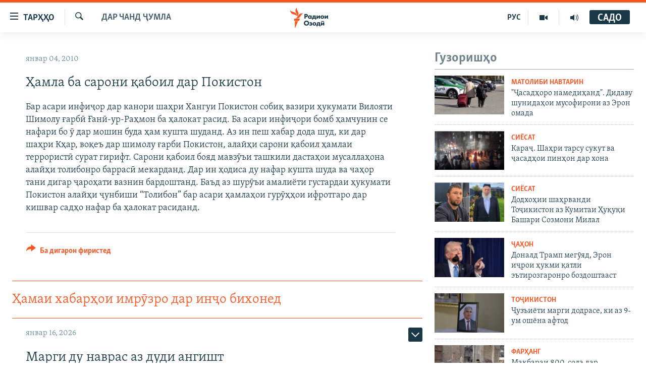

--- FILE ---
content_type: text/html; charset=utf-8
request_url: https://www.ozodi.org/a/1920089.html
body_size: 31390
content:

<!DOCTYPE html>
<html lang="tg" dir="ltr" class="no-js">
<head>
<link href="/Content/responsive/RFE/tg-TJ/RFE-tg-TJ.css?&amp;av=0.0.0.0&amp;cb=370" rel="stylesheet"/>
<script src="https://tags.ozodi.org/rferl-pangea/prod/utag.sync.js"></script> <script type='text/javascript' src='https://www.youtube.com/iframe_api' async></script>
<link rel="manifest" href="/manifest.json">
<script type="text/javascript">
//a general 'js' detection, must be on top level in <head>, due to CSS performance
document.documentElement.className = "js";
var cacheBuster = "370";
var appBaseUrl = "/";
var imgEnhancerBreakpoints = [0, 144, 256, 408, 650, 1023, 1597];
var isLoggingEnabled = false;
var isPreviewPage = false;
var isLivePreviewPage = false;
if (!isPreviewPage) {
window.RFE = window.RFE || {};
window.RFE.cacheEnabledByParam = window.location.href.indexOf('nocache=1') === -1;
const url = new URL(window.location.href);
const params = new URLSearchParams(url.search);
// Remove the 'nocache' parameter
params.delete('nocache');
// Update the URL without the 'nocache' parameter
url.search = params.toString();
window.history.replaceState(null, '', url.toString());
} else {
window.addEventListener('load', function() {
const links = window.document.links;
for (let i = 0; i < links.length; i++) {
links[i].href = '#';
links[i].target = '_self';
}
})
}
var pwaEnabled = false;
var swCacheDisabled;
</script>
<meta charset="utf-8" />
<title>Ҳамла ба сарони қабоил дар Покистон</title>
<meta name="description" content="Бар асари инфиҷор дар канори шаҳри Хангуи Покистон&#160;собиқ вазири ҳукумати Вилояти Шимолу ғарбӣ&#160; Ғанӣ-ур-Раҳмон ба ҳалокат расид. Ба асари инфиҷори бомб ҳамчунин се нафари бо ӯ дар мошин буда ҳам кушта шуданд. Аз ин пеш хабар дода шуд, ки дар шаҳри Кҳар, воқеъ дар шимолу ғарби Покистон, алайҳи..." />
<meta name="keywords" content="Дар чанд ҷумла" />
<meta name="viewport" content="width=device-width, initial-scale=1.0" />
<meta http-equiv="X-UA-Compatible" content="IE=edge" />
<meta name="robots" content="max-image-preview:large"><meta property="fb:pages" content="174906359256843" /> <meta name="yandex-verification" content="5dc03567353abd09" />
<link href="https://www.ozodi.org/a/1920089.html" rel="canonical" />
<meta name="apple-mobile-web-app-title" content="РАО/РО" />
<meta name="apple-mobile-web-app-status-bar-style" content="black" />
<meta name="apple-itunes-app" content="app-id=1448678370, app-argument=//1920089.ltr" />
<meta content="Ҳамла ба сарони қабоил дар Покистон" property="og:title" />
<meta content="Бар асари инфиҷор дар канори шаҳри Хангуи Покистон собиқ вазири ҳукумати Вилояти Шимолу ғарбӣ Ғанӣ-ур-Раҳмон ба ҳалокат расид. Ба асари инфиҷори бомб ҳамчунин се нафари бо ӯ дар мошин буда ҳам кушта шуданд. Аз ин пеш хабар дода шуд, ки дар шаҳри Кҳар, воқеъ дар шимолу ғарби Покистон, алайҳи..." property="og:description" />
<meta content="article" property="og:type" />
<meta content="https://www.ozodi.org/a/1920089.html" property="og:url" />
<meta content="Радиои Озодӣ" property="og:site_name" />
<meta content="https://www.facebook.com/radio.ozodi" property="article:publisher" />
<meta content="https://www.ozodi.org/Content/responsive/RFE/tg-TJ/img/top_logo_news.png" property="og:image" />
<meta content="1200" property="og:image:width" />
<meta content="675" property="og:image:height" />
<meta content="Рамзи сомона" property="og:image:alt" />
<meta content="210773346019074" property="fb:app_id" />
<meta content="summary_large_image" name="twitter:card" />
<meta content="@RadioiOzodi" name="twitter:site" />
<meta content="https://www.ozodi.org/Content/responsive/RFE/tg-TJ/img/top_logo_news.png" name="twitter:image" />
<meta content="Ҳамла ба сарони қабоил дар Покистон" name="twitter:title" />
<meta content="Бар асари инфиҷор дар канори шаҳри Хангуи Покистон собиқ вазири ҳукумати Вилояти Шимолу ғарбӣ Ғанӣ-ур-Раҳмон ба ҳалокат расид. Ба асари инфиҷори бомб ҳамчунин се нафари бо ӯ дар мошин буда ҳам кушта шуданд. Аз ин пеш хабар дода шуд, ки дар шаҳри Кҳар, воқеъ дар шимолу ғарби Покистон, алайҳи..." name="twitter:description" />
<link rel="amphtml" href="https://www.ozodi.org/amp/1920089.html" />
<script type="application/ld+json">{"articleSection":"Дар чанд ҷумла","isAccessibleForFree":true,"headline":"Ҳамла ба сарони қабоил дар Покистон","inLanguage":"tg-TJ","keywords":"Дар чанд ҷумла","author":{"@type":"Person","name":"РАО/РО"},"datePublished":"2010-01-03 20:14:51Z","dateModified":"2010-01-03 20:14:51Z","publisher":{"logo":{"width":512,"height":220,"@type":"ImageObject","url":"https://www.ozodi.org/Content/responsive/RFE/tg-TJ/img/logo.png"},"@type":"NewsMediaOrganization","url":"https://www.ozodi.org","sameAs":["http://facebook.com/radio.ozodi","http://www.youtube.com/user/Ozodivideo","https://www.instagram.com/radioiozodi/?hl=en","https://twitter.com/RadioiOzodi","https://t.me/radioozodi"],"name":"Радиои Озодӣ","alternateName":"Радиои Озодӣ"},"@context":"https://schema.org","@type":"NewsArticle","mainEntityOfPage":"https://www.ozodi.org/a/1920089.html","url":"https://www.ozodi.org/a/1920089.html","description":"Бар асари инфиҷор дар канори шаҳри Хангуи Покистон собиқ вазири ҳукумати Вилояти Шимолу ғарбӣ Ғанӣ-ур-Раҳмон ба ҳалокат расид. Ба асари инфиҷори бомб ҳамчунин се нафари бо ӯ дар мошин буда ҳам кушта шуданд. Аз ин пеш хабар дода шуд, ки дар шаҳри Кҳар, воқеъ дар шимолу ғарби Покистон, алайҳи...","image":{"width":1080,"height":608,"@type":"ImageObject","url":"https://gdb.rferl.org/00000000-0000-0000-0000-000000000000_w1080_h608.gif"},"name":"Ҳамла ба сарони қабоил дар Покистон"}</script>
<script src="/Scripts/responsive/infographics.b?v=dVbZ-Cza7s4UoO3BqYSZdbxQZVF4BOLP5EfYDs4kqEo1&amp;av=0.0.0.0&amp;cb=370"></script>
<script src="/Scripts/responsive/loader.b?v=Q26XNwrL6vJYKjqFQRDnx01Lk2pi1mRsuLEaVKMsvpA1&amp;av=0.0.0.0&amp;cb=370"></script>
<link rel="icon" type="image/svg+xml" href="/Content/responsive/RFE/img/webApp/favicon.svg" />
<link rel="alternate icon" href="/Content/responsive/RFE/img/webApp/favicon.ico" />
<link rel="mask-icon" color="#ea6903" href="/Content/responsive/RFE/img/webApp/favicon_safari.svg" />
<link rel="apple-touch-icon" sizes="152x152" href="/Content/responsive/RFE/img/webApp/ico-152x152.png" />
<link rel="apple-touch-icon" sizes="144x144" href="/Content/responsive/RFE/img/webApp/ico-144x144.png" />
<link rel="apple-touch-icon" sizes="114x114" href="/Content/responsive/RFE/img/webApp/ico-114x114.png" />
<link rel="apple-touch-icon" sizes="72x72" href="/Content/responsive/RFE/img/webApp/ico-72x72.png" />
<link rel="apple-touch-icon-precomposed" href="/Content/responsive/RFE/img/webApp/ico-57x57.png" />
<link rel="icon" sizes="192x192" href="/Content/responsive/RFE/img/webApp/ico-192x192.png" />
<link rel="icon" sizes="128x128" href="/Content/responsive/RFE/img/webApp/ico-128x128.png" />
<meta name="msapplication-TileColor" content="#ffffff" />
<meta name="msapplication-TileImage" content="/Content/responsive/RFE/img/webApp/ico-144x144.png" />
<link rel="preload" href="/Content/responsive/fonts/Skolar-Lt_Cyrl_v2.4.woff" type="font/woff" as="font" crossorigin="anonymous" />
<link rel="preload" href="/Content/responsive/fonts/SkolarSans-Cn-Bd_LatnCyrl_v2.3.woff" type="font/woff" as="font" crossorigin="anonymous" />
<link rel="alternate" type="application/rss+xml" title="RFE/RL - Top Stories [RSS]" href="/api/" />
<link rel="sitemap" type="application/rss+xml" href="/sitemap.xml" />
</head>
<body class=" nav-no-loaded cc_theme pg-arch arch-news nojs-images ">
<script type="text/javascript" >
var analyticsData = {url:"https://www.ozodi.org/a/1920089.html",property_id:"422",article_uid:"1920089",page_title:"Ҳамла ба сарони қабоил дар Покистон",page_type:"article",content_type:"article",subcontent_type:"article",last_modified:"2010-01-03 20:14:51Z",pub_datetime:"2010-01-03 20:14:51Z",pub_year:"2010",pub_month:"01",pub_day:"03",pub_hour:"20",pub_weekday:"Sunday",section:"дар чанд ҷумла",english_section:"news",byline:"",categories:"news",domain:"www.ozodi.org",language:"Tajik",language_service:"RFERL Tajik",platform:"web",copied:"no",copied_article:"",copied_title:"",runs_js:"Yes",cms_release:"8.44.0.0.370",enviro_type:"prod",slug:"",entity:"RFE",short_language_service:"TAJ",platform_short:"W",page_name:"Ҳамла ба сарони қабоил дар Покистон"};
</script>
<noscript><iframe src="https://www.googletagmanager.com/ns.html?id=GTM-WXZBPZ" height="0" width="0" style="display:none;visibility:hidden"></iframe></noscript><script type="text/javascript" data-cookiecategory="analytics">
var gtmEventObject = Object.assign({}, analyticsData, {event: 'page_meta_ready'});window.dataLayer = window.dataLayer || [];window.dataLayer.push(gtmEventObject);
if (top.location === self.location) { //if not inside of an IFrame
var renderGtm = "true";
if (renderGtm === "true") {
(function(w,d,s,l,i){w[l]=w[l]||[];w[l].push({'gtm.start':new Date().getTime(),event:'gtm.js'});var f=d.getElementsByTagName(s)[0],j=d.createElement(s),dl=l!='dataLayer'?'&l='+l:'';j.async=true;j.src='//www.googletagmanager.com/gtm.js?id='+i+dl;f.parentNode.insertBefore(j,f);})(window,document,'script','dataLayer','GTM-WXZBPZ');
}
}
</script>
<!--Analytics tag js version start-->
<script type="text/javascript" data-cookiecategory="analytics">
var utag_data = Object.assign({}, analyticsData, {});
if(typeof(TealiumTagFrom)==='function' && typeof(TealiumTagSearchKeyword)==='function') {
var utag_from=TealiumTagFrom();var utag_searchKeyword=TealiumTagSearchKeyword();
if(utag_searchKeyword!=null && utag_searchKeyword!=='' && utag_data["search_keyword"]==null) utag_data["search_keyword"]=utag_searchKeyword;if(utag_from!=null && utag_from!=='') utag_data["from"]=TealiumTagFrom();}
if(window.top!== window.self&&utag_data.page_type==="snippet"){utag_data.page_type = 'iframe';}
try{if(window.top!==window.self&&window.self.location.hostname===window.top.location.hostname){utag_data.platform = 'self-embed';utag_data.platform_short = 'se';}}catch(e){if(window.top!==window.self&&window.self.location.search.includes("platformType=self-embed")){utag_data.platform = 'cross-promo';utag_data.platform_short = 'cp';}}
(function(a,b,c,d){ a="https://tags.ozodi.org/rferl-pangea/prod/utag.js"; b=document;c="script";d=b.createElement(c);d.src=a;d.type="text/java"+c;d.async=true; a=b.getElementsByTagName(c)[0];a.parentNode.insertBefore(d,a); })();
</script>
<!--Analytics tag js version end-->
<!-- Analytics tag management NoScript -->
<noscript>
<img style="position: absolute; border: none;" src="https://ssc.ozodi.org/b/ss/bbgprod,bbgentityrferl/1/G.4--NS/908041943?pageName=rfe%3ataj%3aw%3aarticle%3a%d2%b2%d0%b0%d0%bc%d0%bb%d0%b0%20%d0%b1%d0%b0%20%d1%81%d0%b0%d1%80%d0%be%d0%bd%d0%b8%20%d2%9b%d0%b0%d0%b1%d0%be%d0%b8%d0%bb%20%d0%b4%d0%b0%d1%80%20%d0%9f%d0%be%d0%ba%d0%b8%d1%81%d1%82%d0%be%d0%bd&amp;c6=%d2%b2%d0%b0%d0%bc%d0%bb%d0%b0%20%d0%b1%d0%b0%20%d1%81%d0%b0%d1%80%d0%be%d0%bd%d0%b8%20%d2%9b%d0%b0%d0%b1%d0%be%d0%b8%d0%bb%20%d0%b4%d0%b0%d1%80%20%d0%9f%d0%be%d0%ba%d0%b8%d1%81%d1%82%d0%be%d0%bd&amp;v36=8.44.0.0.370&amp;v6=D=c6&amp;g=https%3a%2f%2fwww.ozodi.org%2fa%2f1920089.html&amp;c1=D=g&amp;v1=D=g&amp;events=event1,event52&amp;c16=rferl%20tajik&amp;v16=D=c16&amp;c5=news&amp;v5=D=c5&amp;ch=%d0%94%d0%b0%d1%80%20%d1%87%d0%b0%d0%bd%d0%b4%20%d2%b7%d1%83%d0%bc%d0%bb%d0%b0&amp;c15=tajik&amp;v15=D=c15&amp;c4=article&amp;v4=D=c4&amp;c14=1920089&amp;v14=D=c14&amp;v20=no&amp;c17=web&amp;v17=D=c17&amp;mcorgid=518abc7455e462b97f000101%40adobeorg&amp;server=www.ozodi.org&amp;pageType=D=c4&amp;ns=bbg&amp;v29=D=server&amp;v25=rfe&amp;v30=422&amp;v105=D=User-Agent " alt="analytics" width="1" height="1" /></noscript>
<!-- End of Analytics tag management NoScript -->
<!--*** Accessibility links - For ScreenReaders only ***-->
<section>
<div class="sr-only">
<h2>Пайвандҳои дастрасӣ</h2>
<ul>
<li><a href="#content" data-disable-smooth-scroll="1">Ҷаҳиш ба мояи аслӣ</a></li>
<li><a href="#navigation" data-disable-smooth-scroll="1">Ҷаҳиш ба феҳристи аслӣ</a></li>
<li><a href="#txtHeaderSearch" data-disable-smooth-scroll="1">Ҷаҳиш ба ҷустор</a></li>
</ul>
</div>
</section>
<div dir="ltr">
<div id="page">
<aside>
<div class="c-lightbox overlay-modal">
<div class="c-lightbox__intro">
<h2 class="c-lightbox__intro-title"></h2>
<button class="btn btn--rounded c-lightbox__btn c-lightbox__intro-next" title="Баъдӣ">
<span class="ico ico--rounded ico-chevron-forward"></span>
<span class="sr-only">Баъдӣ</span>
</button>
</div>
<div class="c-lightbox__nav">
<button class="btn btn--rounded c-lightbox__btn c-lightbox__btn--close" title="Пӯшонед">
<span class="ico ico--rounded ico-close"></span>
<span class="sr-only">Пӯшонед</span>
</button>
<button class="btn btn--rounded c-lightbox__btn c-lightbox__btn--prev" title="Пешӣ">
<span class="ico ico--rounded ico-chevron-backward"></span>
<span class="sr-only">Пешӣ</span>
</button>
<button class="btn btn--rounded c-lightbox__btn c-lightbox__btn--next" title="Баъдӣ">
<span class="ico ico--rounded ico-chevron-forward"></span>
<span class="sr-only">Баъдӣ</span>
</button>
</div>
<div class="c-lightbox__content-wrap">
<figure class="c-lightbox__content">
<span class="c-spinner c-spinner--lightbox">
<img src="/Content/responsive/img/player-spinner.png"
alt="лутфан мунтазир бошед "
title="лутфан мунтазир бошед " />
</span>
<div class="c-lightbox__img">
<div class="thumb">
<img src="" alt="" />
</div>
</div>
<figcaption>
<div class="c-lightbox__info c-lightbox__info--foot">
<span class="c-lightbox__counter"></span>
<span class="caption c-lightbox__caption"></span>
</div>
</figcaption>
</figure>
</div>
<div class="hidden">
<div class="content-advisory__box content-advisory__box--lightbox">
<span class="content-advisory__box-text">Тасвир саҳнаҳое дорад, ки шояд барои дигарон нофорам бошанд.</span>
<button class="btn btn--transparent content-advisory__box-btn m-t-md" value="text" type="button">
<span class="btn__text">
Пардабардорӣ
</span>
</button>
</div>
</div>
</div>
<div class="ctc-message pos-fix">
<div class="ctc-message__inner">Тор нусхагирӣ шуд</div>
</div>
</aside>
<div class="hdr-20 hdr-20--big">
<div class="hdr-20__inner">
<div class="hdr-20__max pos-rel">
<div class="hdr-20__side hdr-20__side--primary d-flex">
<label data-for="main-menu-ctrl" data-switcher-trigger="true" data-switch-target="main-menu-ctrl" class="burger hdr-trigger pos-rel trans-trigger" data-trans-evt="click" data-trans-id="menu">
<span class="ico ico-close hdr-trigger__ico hdr-trigger__ico--close burger__ico burger__ico--close"></span>
<span class="ico ico-menu hdr-trigger__ico hdr-trigger__ico--open burger__ico burger__ico--open"></span>
<span class="burger__label">ТАРҲҲО</span>
</label>
<div class="menu-pnl pos-fix trans-target" data-switch-target="main-menu-ctrl" data-trans-id="menu">
<div class="menu-pnl__inner">
<nav class="main-nav menu-pnl__item menu-pnl__item--first">
<ul class="main-nav__list accordeon" data-analytics-tales="false" data-promo-name="link" data-location-name="nav,secnav">
<li class="main-nav__item accordeon__item" data-switch-target="menu-item-3142">
<label class="main-nav__item-name main-nav__item-name--label accordeon__control-label" data-switcher-trigger="true" data-for="menu-item-3142">
Гӯшаҳо
<span class="ico ico-chevron-down main-nav__chev"></span>
</label>
<div class="main-nav__sub-list">
<a class="main-nav__item-name main-nav__item-name--link main-nav__item-name--sub" href="/z/542" title="Сиёсат" data-item-name="politics" >Сиёсат</a>
<a class="main-nav__item-name main-nav__item-name--link main-nav__item-name--sub" href="/z/543" title="Иқтисод" data-item-name="economics" >Иқтисод</a>
<a class="main-nav__item-name main-nav__item-name--link main-nav__item-name--sub" href="/z/16829" title="Ҷомеа" data-item-name="society" >Ҷомеа</a>
<a class="main-nav__item-name main-nav__item-name--link main-nav__item-name--sub" href="/z/23154" title="Қазияи &quot;Крокус&quot;" data-item-name="moscow-attack" >Қазияи &quot;Крокус&quot;</a>
<a class="main-nav__item-name main-nav__item-name--link main-nav__item-name--sub" href="/z/3537" title="Осиёи Марказӣ" data-item-name="central_asia" >Осиёи Марказӣ</a>
<a class="main-nav__item-name main-nav__item-name--link main-nav__item-name--sub" href="/z/545" title="Фарҳанг" data-item-name="culture" >Фарҳанг</a>
<a class="main-nav__item-name main-nav__item-name--link main-nav__item-name--sub" href="/z/17632" title="Меҳмони Озодӣ" data-item-name="guest-of-ozodi" >Меҳмони Озодӣ</a>
<a class="main-nav__item-name main-nav__item-name--link main-nav__item-name--sub" href="/z/562" title="Варзиш" data-item-name="Sports" >Варзиш</a>
</div>
</li>
<li class="main-nav__item">
<a class="main-nav__item-name main-nav__item-name--link" href="/freetalk" title="Гапи Озод" data-item-name="gapi-ozod" >Гапи Озод</a>
</li>
<li class="main-nav__item">
<a class="main-nav__item-name main-nav__item-name--link" href="/migrantslife" title="Рӯзгори муҳоҷир" data-item-name="migrantslife" >Рӯзгори муҳоҷир</a>
</li>
<li class="main-nav__item">
<a class="main-nav__item-name main-nav__item-name--link" href="/hellosister" title="Салом, хоҳар" data-item-name="hellosister" >Салом, хоҳар</a>
</li>
<li class="main-nav__item">
<a class="main-nav__item-name main-nav__item-name--link" href="/investigation" title="Таҳқиқот" data-item-name="investigation" >Таҳқиқот</a>
</li>
<li class="main-nav__item">
<a class="main-nav__item-name main-nav__item-name--link" href="/z/22610" title="Ҷанг дар Украина" data-item-name="ukraine-war" >Ҷанг дар Украина</a>
</li>
<li class="main-nav__item accordeon__item" data-switch-target="menu-item-3160">
<label class="main-nav__item-name main-nav__item-name--label accordeon__control-label" data-switcher-trigger="true" data-for="menu-item-3160">
Назари мардум
<span class="ico ico-chevron-down main-nav__chev"></span>
</label>
<div class="main-nav__sub-list">
<a class="main-nav__item-name main-nav__item-name--link main-nav__item-name--sub" href="/z/2673" title="Блогистон" data-item-name="Blogistan" >Блогистон</a>
<a class="main-nav__item-name main-nav__item-name--link main-nav__item-name--sub" href="/z/21718" title="Озодӣ Онлайн" data-item-name="ozodi-online" >Озодӣ Онлайн</a>
</div>
</li>
<li class="main-nav__item accordeon__item" data-switch-target="menu-item-3161">
<label class="main-nav__item-name main-nav__item-name--label accordeon__control-label" data-switcher-trigger="true" data-for="menu-item-3161">
Чандрасонаӣ
<span class="ico ico-chevron-down main-nav__chev"></span>
</label>
<div class="main-nav__sub-list">
<a class="main-nav__item-name main-nav__item-name--link main-nav__item-name--sub" href="/z/643" title="Видео" data-item-name="video_report" >Видео</a>
<a class="main-nav__item-name main-nav__item-name--link main-nav__item-name--sub" href="/z/16875" title="Нигористон" data-item-name="photo-gallery" >Нигористон</a>
<a class="main-nav__item-name main-nav__item-name--link main-nav__item-name--sub" href="/z/17274" title="Гузоришҳои радиоӣ" data-item-name="radio-reports" >Гузоришҳои радиоӣ</a>
</div>
</li>
<li class="main-nav__item">
<a class="main-nav__item-name main-nav__item-name--link" href="/ozodi-lists" title="Рӯйхатҳо" data-item-name="ozodi-lists" >Рӯйхатҳо</a>
</li>
<li class="main-nav__item">
<a class="main-nav__item-name main-nav__item-name--link" href="/z/23080" title="Китобҳои Озодӣ" data-item-name="books" >Китобҳои Озодӣ</a>
</li>
</ul>
</nav>
<div class="menu-pnl__item">
<a href="https://rus.ozodi.org" class="menu-pnl__item-link" alt="Русский">Русский</a>
</div>
<div class="menu-pnl__item menu-pnl__item--social">
<h5 class="menu-pnl__sub-head">Пайгирӣ кунед </h5>
<a href="https://news.google.com/publications/CAAqBwgKMOiFhAEwv7sO?hl=ru&amp;gl=RU&amp;ceid=RU%3Aru" title="Моро дар Google News пайгирӣ кунед" data-analytics-text="follow_on_google_news" class="btn btn--rounded btn--social-inverted menu-pnl__btn js-social-btn btn-g-news" target="_blank" rel="noopener">
<span class="ico ico-google-news ico--rounded"></span>
</a>
<a href="http://facebook.com/radio.ozodi" title="Моро дар Facebook пайгирӣ кунед" data-analytics-text="follow_on_facebook" class="btn btn--rounded btn--social-inverted menu-pnl__btn js-social-btn btn-facebook" target="_blank" rel="noopener">
<span class="ico ico-facebook-alt ico--rounded"></span>
</a>
<a href="http://www.youtube.com/user/Ozodivideo" title="Моро дар Youtube пайгирӣ кунед" data-analytics-text="follow_on_youtube" class="btn btn--rounded btn--social-inverted menu-pnl__btn js-social-btn btn-youtube" target="_blank" rel="noopener">
<span class="ico ico-youtube ico--rounded"></span>
</a>
<a href="https://www.instagram.com/radioiozodi/?hl=en" title="Моро дар Инстаграм пайгирӣ кунед" data-analytics-text="follow_on_instagram" class="btn btn--rounded btn--social-inverted menu-pnl__btn js-social-btn btn-instagram" target="_blank" rel="noopener">
<span class="ico ico-instagram ico--rounded"></span>
</a>
<a href="https://twitter.com/RadioiOzodi" title="Моро дар Twitter пайгирӣ кунед" data-analytics-text="follow_on_twitter" class="btn btn--rounded btn--social-inverted menu-pnl__btn js-social-btn btn-twitter" target="_blank" rel="noopener">
<span class="ico ico-twitter ico--rounded"></span>
</a>
<a href="https://t.me/radioozodi" title="Моро дар Telegram пайгирӣ кунед" data-analytics-text="follow_on_telegram" class="btn btn--rounded btn--social-inverted menu-pnl__btn js-social-btn btn-telegram" target="_blank" rel="noopener">
<span class="ico ico-telegram ico--rounded"></span>
</a>
</div>
<div class="menu-pnl__item">
<a href="/navigation/allsites" class="menu-pnl__item-link">
<span class="ico ico-languages "></span>
Ҳамаи сомонаҳои RFE/RL
</a>
</div>
</div>
</div>
<label data-for="top-search-ctrl" data-switcher-trigger="true" data-switch-target="top-search-ctrl" class="top-srch-trigger hdr-trigger">
<span class="ico ico-close hdr-trigger__ico hdr-trigger__ico--close top-srch-trigger__ico top-srch-trigger__ico--close"></span>
<span class="ico ico-search hdr-trigger__ico hdr-trigger__ico--open top-srch-trigger__ico top-srch-trigger__ico--open"></span>
</label>
<div class="srch-top srch-top--in-header" data-switch-target="top-search-ctrl">
<div class="container">
<form action="/s" class="srch-top__form srch-top__form--in-header" id="form-topSearchHeader" method="get" role="search"><label for="txtHeaderSearch" class="sr-only">Ҷустуҷӯ</label>
<input type="text" id="txtHeaderSearch" name="k" placeholder="Ҷустуҷӯи матн ..." accesskey="s" value="" class="srch-top__input analyticstag-event" onkeydown="if (event.keyCode === 13) { FireAnalyticsTagEventOnSearch('search', $dom.get('#txtHeaderSearch')[0].value) }" />
<button title="Ҷустуҷӯ" type="submit" class="btn btn--top-srch analyticstag-event" onclick="FireAnalyticsTagEventOnSearch('search', $dom.get('#txtHeaderSearch')[0].value) ">
<span class="ico ico-search"></span>
</button></form>
</div>
</div>
<a href="/" class="main-logo-link">
<img src="/Content/responsive/RFE/tg-TJ/img/logo-compact.svg" class="main-logo main-logo--comp" alt="Рамзи сомона">
<img src="/Content/responsive/RFE/tg-TJ/img/logo.svg" class="main-logo main-logo--big" alt="Рамзи сомона">
</a>
</div>
<div class="hdr-20__side hdr-20__side--secondary d-flex">
<a href="/radio/programs" title="Шунавед" class="hdr-20__secondary-item" data-item-name="audio">
<span class="ico ico-audio hdr-20__secondary-icon"></span>
</a>
<a href="https://www.youtube.com/user/Ozodivideo" title="YouTube" class="hdr-20__secondary-item" data-item-name="video">
<span class="ico ico-video hdr-20__secondary-icon"></span>
</a>
<a href="https://rus.ozodi.org" title="РУС" class="hdr-20__secondary-item hdr-20__secondary-item--lang" data-item-name="satellite">
РУС
</a>
<a href="/s" title="Ҷустуҷӯ" class="hdr-20__secondary-item hdr-20__secondary-item--search" data-item-name="search">
<span class="ico ico-search hdr-20__secondary-icon hdr-20__secondary-icon--search"></span>
</a>
<div class="hdr-20__secondary-item live-b-drop">
<div class="live-b-drop__off">
<a href="/live" class="live-b-drop__link" title="САДО" data-item-name="live">
<span class="badge badge--live-btn badge--live-btn-off">
САДО
</span>
</a>
</div>
<div class="live-b-drop__on hidden">
<label data-for="live-ctrl" data-switcher-trigger="true" data-switch-target="live-ctrl" class="live-b-drop__label pos-rel">
<span class="badge badge--live badge--live-btn">
САДО
</span>
<span class="ico ico-close live-b-drop__label-ico live-b-drop__label-ico--close"></span>
</label>
<div class="live-b-drop__panel" id="targetLivePanelDiv" data-switch-target="live-ctrl"></div>
</div>
</div>
<div class="srch-bottom">
<form action="/s" class="srch-bottom__form d-flex" id="form-bottomSearch" method="get" role="search"><label for="txtSearch" class="sr-only">Ҷустуҷӯ</label>
<input type="search" id="txtSearch" name="k" placeholder="Ҷустуҷӯи матн ..." accesskey="s" value="" class="srch-bottom__input analyticstag-event" onkeydown="if (event.keyCode === 13) { FireAnalyticsTagEventOnSearch('search', $dom.get('#txtSearch')[0].value) }" />
<button title="Ҷустуҷӯ" type="submit" class="btn btn--bottom-srch analyticstag-event" onclick="FireAnalyticsTagEventOnSearch('search', $dom.get('#txtSearch')[0].value) ">
<span class="ico ico-search"></span>
</button></form>
</div>
</div>
<img src="/Content/responsive/RFE/tg-TJ/img/logo-print.gif" class="logo-print" alt="Рамзи сомона">
<img src="/Content/responsive/RFE/tg-TJ/img/logo-print_color.png" class="logo-print logo-print--color" alt="Рамзи сомона">
</div>
</div>
</div>
<script>
if (document.body.className.indexOf('pg-home') > -1) {
var nav2In = document.querySelector('.hdr-20__inner');
var nav2Sec = document.querySelector('.hdr-20__side--secondary');
var secStyle = window.getComputedStyle(nav2Sec);
if (nav2In && window.pageYOffset < 150 && secStyle['position'] !== 'fixed') {
nav2In.classList.add('hdr-20__inner--big')
}
}
</script>
<div class="c-hlights c-hlights--breaking c-hlights--no-item" data-hlight-display="mobile,desktop">
<div class="c-hlights__wrap container p-0">
<div class="c-hlights__nav">
<a role="button" href="#" title="Пешӣ">
<span class="ico ico-chevron-backward m-0"></span>
<span class="sr-only">Пешӣ</span>
</a>
<a role="button" href="#" title="Баъдӣ">
<span class="ico ico-chevron-forward m-0"></span>
<span class="sr-only">Баъдӣ</span>
</a>
</div>
<span class="c-hlights__label">
<span class="">Хабари нав</span>
<span class="switcher-trigger">
<label data-for="more-less-1" data-switcher-trigger="true" class="switcher-trigger__label switcher-trigger__label--more p-b-0" title="Бештар">
<span class="ico ico-chevron-down"></span>
</label>
<label data-for="more-less-1" data-switcher-trigger="true" class="switcher-trigger__label switcher-trigger__label--less p-b-0" title="Камтар...">
<span class="ico ico-chevron-up"></span>
</label>
</span>
</span>
<ul class="c-hlights__items switcher-target" data-switch-target="more-less-1">
</ul>
</div>
</div> <div id="content">
<div class="container">
<div class="row">
<div class="col-sm-12 col-md-8">
<div class="news">
<h1 class="pg-title pg-title--move-to-header">
Дар чанд ҷумла
</h1>
<div id="newsItems" class="accordeon accordeon--scroll-adjust">
<div class="accordeon__item-wrap">
<div class="news__item news__item--unopenable accordeon__item sticky-btn-parent" data-switcher-opened=true data-switch-target="more-less-1920089" data-article-id="1920089" data-api-id="1920089" data-api-type="1">
<div class="news__item-inner pos-rel">
<div class="publishing-details ">
<div class="published">
<span class="date" >
<time pubdate="pubdate" datetime="2010-01-04T01:14:51+05:00">
январ 04, 2010
</time>
</span>
</div>
</div>
<h1 class="title pg-title">
Ҳамла ба сарони қабоил дар Покистон
</h1>
<div class="news__buttons news__buttons--main pos-abs">
<button class="btn btn--news btn--news-more pos-abs">
<span class="ico ico-chevron-down"></span>
</button>
<button class="btn btn--news sticky-btn btn--news-less">
<span class="ico ico-close"></span>
</button>
</div>
<div class="wsw accordeon__target">
Бар асари инфиҷор дар канори шаҳри Хангуи Покистон собиқ вазири ҳукумати Вилояти Шимолу ғарбӣ Ғанӣ-ур-Раҳмон ба ҳалокат расид. Ба асари инфиҷори бомб ҳамчунин се нафари бо ӯ дар мошин буда ҳам кушта шуданд. Аз ин пеш хабар дода шуд, ки дар шаҳри Кҳар, воқеъ дар шимолу ғарби Покистон, алайҳи сарони қабоил ҳамлаи террористӣ сурат гирифт. Сарони қабоил бояд мавзӯъи ташкили дастаҳои мусаллаҳона алайҳи толибонро баррасӣ мекарданд. Дар ин ҳодиса ду нафар кушта шуда ва чаҳор тани дигар ҷароҳати вазнин бардоштанд. Баъд аз шурӯъи амалиёти густардаи ҳукумати Покистон алайҳи ҷунбиши “Толибон” бар асари ҳамлаҳои гурӯҳҳои ифротгаро дар кишвар садҳо нафар ба ҳалокат расиданд.
</div>
<div class="pos-rel news__read-more">
<label class="news__read-more-label accordeon__control-label pos-abs" data-for="more-less-1920089" data-switcher-trigger="true"></label>
<a class="btn btn--link news__read-more-btn" href="#" title="Идома">
<span class="btn__text">
Идома
</span>
</a>
</div>
<label data-for="more-less-1920089" data-switcher-trigger="true" class="switcher-trigger__label accordeon__control-label news__control-label pos-abs"></label>
</div>
<div class="news__share-outer">
<div class="links">
<p class="buttons link-content-sharing p-0 ">
<button class="btn btn--link btn-content-sharing p-t-0 " id="btnContentSharing" value="text" role="Button" type="" title="имконияти бештари нашр">
<span class="ico ico-share ico--l"></span>
<span class="btn__text ">
Ба дигарон фиристед
</span>
</button>
</p>
<aside class="content-sharing js-content-sharing " role="complementary"
data-share-url="https://www.ozodi.org/a/1920089.html" data-share-title="Ҳамла ба сарони қабоил дар Покистон" data-share-text="">
<div class="content-sharing__popover">
<h6 class="content-sharing__title">Ба дигарон фиристед</h6>
<button href="#close" id="btnCloseSharing" class="btn btn--text-like content-sharing__close-btn">
<span class="ico ico-close ico--l"></span>
</button>
<ul class="content-sharing__list">
<li class="content-sharing__item">
<div class="ctc ">
<input type="text" class="ctc__input" readonly="readonly">
<a href="" js-href="https://www.ozodi.org/a/1920089.html" class="content-sharing__link ctc__button">
<span class="ico ico-copy-link ico--rounded ico--s"></span>
<span class="content-sharing__link-text">Линкро нусхабардорӣ кунед</span>
</a>
</div>
</li>
<li class="content-sharing__item">
<a href="https://facebook.com/sharer.php?u=https%3a%2f%2fwww.ozodi.org%2fa%2f1920089.html"
data-analytics-text="share_on_facebook"
title="Facebook" target="_blank"
class="content-sharing__link js-social-btn">
<span class="ico ico-facebook ico--rounded ico--s"></span>
<span class="content-sharing__link-text">Facebook</span>
</a>
</li>
<li class="content-sharing__item">
<a href="https://twitter.com/share?url=https%3a%2f%2fwww.ozodi.org%2fa%2f1920089.html&amp;text=%d2%b2%d0%b0%d0%bc%d0%bb%d0%b0+%d0%b1%d0%b0+%d1%81%d0%b0%d1%80%d0%be%d0%bd%d0%b8+%d2%9b%d0%b0%d0%b1%d0%be%d0%b8%d0%bb+%d0%b4%d0%b0%d1%80+%d0%9f%d0%be%d0%ba%d0%b8%d1%81%d1%82%d0%be%d0%bd"
data-analytics-text="share_on_twitter"
title="X (Twitter)" target="_blank"
class="content-sharing__link js-social-btn">
<span class="ico ico-twitter ico--rounded ico--s"></span>
<span class="content-sharing__link-text">X (Twitter)</span>
</a>
</li>
<li class="content-sharing__item">
<a href="mailto:?body=https%3a%2f%2fwww.ozodi.org%2fa%2f1920089.html&amp;subject=Ҳамла ба сарони қабоил дар Покистон"
title="Email"
class="content-sharing__link ">
<span class="ico ico-email ico--rounded ico--s"></span>
<span class="content-sharing__link-text">Email</span>
</a>
</li>
</ul>
</div>
</aside>
</div>
</div>
</div>
</div>
<div class="news__item news__item--spacer ">
<h4 class="title news__spacer-title">Ҳамаи хабарҳои имрӯзро дар инҷо бихонед</h4>
</div>
<div class="accordeon__item-wrap">
<div class="news__item news__item--unopenable accordeon__item sticky-btn-parent" data-switch-target="more-less-33650417" data-article-id="33650417" data-api-id="33650417" data-api-type="1">
<div class="news__item-inner pos-rel">
<div class="publishing-details ">
<div class="published">
<span class="date" >
<time pubdate="pubdate" datetime="2026-01-16T14:51:57+05:00">
январ 16, 2026
</time>
</span>
</div>
</div>
<h1 class="title pg-title">
Марги ду наврас аз дуди ангишт
</h1>
<div class="cover-media">
<figure class="media-image js-media-expand">
<div class="img-wrap">
<div class="thumb thumb16_9">
<img src="https://gdb.rferl.org/f5c53685-2e19-4ff9-a24d-08de2bf6eb80_cx2_cy2_cw62_w250_r1_s.jpg" alt="" />
</div>
</div>
</figure>
</div>
<div class="news__buttons news__buttons--main pos-abs">
<button class="btn btn--news btn--news-more pos-abs">
<span class="ico ico-chevron-down"></span>
</button>
<button class="btn btn--news sticky-btn btn--news-less">
<span class="ico ico-close"></span>
</button>
</div>
<div class="wsw accordeon__target">
<p style="text-align: start;"><strong>Як духтари 15-сола дар шаҳри Ваҳдат аз дуди ангишт заҳролуд шуда, ба ҳалокат расидааст. Ҳодиса 14-уми январ рух дар деҳаи Зарафшон рух додааст.</strong></p><p style="text-align: start;">Як манбаъ дар ҳукумати шаҳри Ваҳдат 16-уми январ ба Радиои Озодӣ гуфт, духтари ҳалокшуда ҳамроҳи хоҳараш дар утоқ мехобиданд ва шабона аз дуди ангишт заҳролуд шудаанд. «Апаашро дар ҳолати беҳушӣ ба беморхона бурданд ва аҳволи ӯ хуб аст», - гуфт манбаъ.</p><p style="text-align: start;">Ин ягона ҳодисаи заҳролуд шудани сокинон дар як ҳафтаи ахир нест. Тибқи иттилои Раёсати ҳолатҳои фавқулодаи вилояти Суғд, рӯзи 8-уми январ аъзои як оила дар ноҳияи Айнӣ ҳам аз дуди ангишт заҳролуд шудаанд. Дар ин ҳодиса як духтари 4-сола ба ҳалокат расидааст.</p><p style="text-align: start;">Дар Тоҷикистон, ки сокинон дар тирамоҳ ва зимистон бо маҳдудият барқ мегиранд, мардум маҷбур мешаванд бо ангишт хонаҳоро гарм кунанд. Тақрибан ҳар сол сокинон дар пайи заҳролуд шудан аз дуди ангишт ҷон медиҳанд.</p>
</div>
<div class="pos-rel news__read-more">
<label class="news__read-more-label accordeon__control-label pos-abs" data-for="more-less-33650417" data-switcher-trigger="true"></label>
<a class="btn btn--link news__read-more-btn" href="#" title="Идома">
<span class="btn__text">
Идома
</span>
</a>
</div>
<label data-for="more-less-33650417" data-switcher-trigger="true" class="switcher-trigger__label accordeon__control-label news__control-label pos-abs"></label>
</div>
<div class="news__share-outer">
<div class="links">
<p class="buttons link-content-sharing p-0 ">
<button class="btn btn--link btn-content-sharing p-t-0 " id="btnContentSharing" value="text" role="Button" type="" title="имконияти бештари нашр">
<span class="ico ico-share ico--l"></span>
<span class="btn__text ">
Ба дигарон фиристед
</span>
</button>
</p>
<aside class="content-sharing js-content-sharing " role="complementary"
data-share-url="/a/33650417.html" data-share-title="Марги ду наврас аз дуди ангишт " data-share-text="">
<div class="content-sharing__popover">
<h6 class="content-sharing__title">Ба дигарон фиристед</h6>
<button href="#close" id="btnCloseSharing" class="btn btn--text-like content-sharing__close-btn">
<span class="ico ico-close ico--l"></span>
</button>
<ul class="content-sharing__list">
<li class="content-sharing__item">
<div class="ctc ">
<input type="text" class="ctc__input" readonly="readonly">
<a href="" js-href="/a/33650417.html" class="content-sharing__link ctc__button">
<span class="ico ico-copy-link ico--rounded ico--s"></span>
<span class="content-sharing__link-text">Линкро нусхабардорӣ кунед</span>
</a>
</div>
</li>
<li class="content-sharing__item">
<a href="https://facebook.com/sharer.php?u=%2fa%2f33650417.html"
data-analytics-text="share_on_facebook"
title="Facebook" target="_blank"
class="content-sharing__link js-social-btn">
<span class="ico ico-facebook ico--rounded ico--s"></span>
<span class="content-sharing__link-text">Facebook</span>
</a>
</li>
<li class="content-sharing__item">
<a href="https://twitter.com/share?url=%2fa%2f33650417.html&amp;text=%d0%9c%d0%b0%d1%80%d0%b3%d0%b8+%d0%b4%d1%83+%d0%bd%d0%b0%d0%b2%d1%80%d0%b0%d1%81+%d0%b0%d0%b7+%d0%b4%d1%83%d0%b4%d0%b8+%d0%b0%d0%bd%d0%b3%d0%b8%d1%88%d1%82+"
data-analytics-text="share_on_twitter"
title="X (Twitter)" target="_blank"
class="content-sharing__link js-social-btn">
<span class="ico ico-twitter ico--rounded ico--s"></span>
<span class="content-sharing__link-text">X (Twitter)</span>
</a>
</li>
<li class="content-sharing__item">
<a href="mailto:?body=%2fa%2f33650417.html&amp;subject=Марги ду наврас аз дуди ангишт "
title="Email"
class="content-sharing__link ">
<span class="ico ico-email ico--rounded ico--s"></span>
<span class="content-sharing__link-text">Email</span>
</a>
</li>
</ul>
</div>
</aside>
</div>
</div>
</div>
</div>
<div class="accordeon__item-wrap">
<div class="news__item news__item--unopenable accordeon__item sticky-btn-parent" data-switch-target="more-less-33650297" data-article-id="33650297" data-api-id="33650297" data-api-type="1">
<div class="news__item-inner pos-rel">
<div class="publishing-details ">
<div class="published">
<span class="date" >
<time pubdate="pubdate" datetime="2026-01-16T12:12:59+05:00">
январ 16, 2026
</time>
</span>
</div>
<div class="links">
<ul class="links__list">
<li class="links__item">
<a class="links__item-link" href="/author/муллораҷаб-юсуфӣ/mttvqr" title="Муллораҷаб Юсуфӣ">Муллораҷаб Юсуфӣ</a>
</li>
</ul>
</div>
</div>
<h1 class="title pg-title">
Занозании хонандагони ду мактаб дар Душанбе
</h1>
<div class="cover-media">
<figure class="media-image js-media-expand">
<div class="img-wrap">
<div class="thumb thumb16_9">
<img src="https://gdb.rferl.org/465EE025-8DA8-47B7-B454-BE28673F69F2_w250_r1_s.jpg" alt="Акс аз бойгонӣ" />
</div>
</div>
<figcaption>
<span class="caption">Акс аз бойгонӣ</span>
</figcaption>
</figure>
</div>
<div class="news__buttons news__buttons--main pos-abs">
<button class="btn btn--news btn--news-more pos-abs">
<span class="ico ico-chevron-down"></span>
</button>
<button class="btn btn--news sticky-btn btn--news-less">
<span class="ico ico-close"></span>
</button>
</div>
<div class="wsw accordeon__target">
<p><strong>Хонандагони ду мактаб дар шаҳри Душанбе бо ҳам занозанӣ кардаанд. Ба гуфтаи манобеи Радиои Озодӣ, муноқиша рӯзи 13-уми январ миёни хонандагони мактабҳои рақами 123 ва 129 рух додааст. Ҳардуи ин мактабҳо дар ҳудуди ноҳияи Фирдавсии шаҳри Душанбе ҷойгир шудаанд. Мақомот аз шарҳи ҳодиса худдорӣ мекунанд.</strong></p><p>Ба гуфтаи як манбаи огоҳ аз ҳодиса, хонандагонии ду мактаб бар сари хариди кабӯтар ё кафтар бо ҳам занозанӣ кардаанд. Ҳодиса баъди соати дарсӣ рух додааст. Дар ин ҳодиса наврасон аз корд истифода бурдаанд. Як хонандаи мактаби рақами 129 захмдор шуда, дар беморхона бистарӣ шудааст.</p><p>Мудири мактаби 129, ки хонандагонаш дар ин занозанӣ ширкат карданд гуфт, аҳволи хонандаи кордхӯрда хуб аст ва захмаш чандон вазнин нест.</p><p>Манобеи Радиои Озодӣ дар Раёсати маорифи шаҳри Душанбе гуфтанд, дар пайи ин занозанӣ ҳадди ақал як хонандаи мактаб боздошт шудааст ва чанд хонандаи дигар бозпурсӣ мешаванд.</p><p>Раёсати корҳои дохилии Душанбе то ин лаҳза ҳодисаро шарҳ надодааст.</p><p>Муноқишаи наврасон дар Тоҷикистон ҳодисаи нав нест. Рӯзи 9-уми октябри соли 2025 дар пайи кашокаши наврасон дар Душанбе Алӣ Раҷабов, як навраси 16-сола <a href="https://smarturl.click/aRx7q" target="_blank" class="wsw__a" dir="ltr">кушта шуд</a>. Дар ин муноқиша як навраси дигар захмӣ ва понздаҳ нафар дастгир шуданд. Ҳамчунин шаби 11-уми январи имсол дар занозании як гуруҳи наврасон дар шаҳри Кӯлоб варзишгари 19-сола <a href="https://smarturl.click/6W6J2" target="_blank" class="wsw__a" dir="ltr">Муҳаммадалӣ Саъдуллоев</a> кушта шуд.</p><div data-owner-ct="None" data-inline="False">
<div class="media-block also-read" >
<a href="/a/juz-iyoti-zanozanie-ki-bo-margi-varzishgari-javoni-tojik-anjomid/33647052.html" target="_self" title="Ҷузъиёти занозание, ки бо марги варзишгари ҷавони тоҷик анҷомид" class="img-wrap img-wrap--size-3 also-read__img">
<span class="thumb thumb16_9">
<noscript class="nojs-img">
<img src="https://gdb.rferl.org/1834a94e-4fdc-466d-3070-08de3c92853e_cx0_cy10_cw0_w100_r1.jpg" alt="Муҳаммадалӣ Саъдуллоев (Исуфов)">
</noscript>
<img data-src="https://gdb.rferl.org/1834a94e-4fdc-466d-3070-08de3c92853e_cx0_cy10_cw0_w100_r1.jpg" alt="Муҳаммадалӣ Саъдуллоев (Исуфов)" />
</span>
</a>
<div class="media-block__content also-read__body also-read__body--h">
<a href="/a/juz-iyoti-zanozanie-ki-bo-margi-varzishgari-javoni-tojik-anjomid/33647052.html" target="_self" title="Ҷузъиёти занозание, ки бо марги варзишгари ҷавони тоҷик анҷомид">
<span class="also-read__text--label">
ИНЧУНИН, БИХОНЕД:
</span>
<h4 class="media-block__title media-block__title--size-3 also-read__text p-0">
Ҷузъиёти занозание, ки бо марги варзишгари ҷавони тоҷик анҷомид
</h4>
</a>
</div>
</div>
</div><p>Як намояндаи Раёсати маорифи шаҳри Душанбе 15-уми январ бо шарти зикр нашудани номаш ба Радиои Озодӣ гуфт, &quot;истифодаи нодуруст аз шабакаҳои иҷтимоӣ ва ҳузури наврасон дар марказҳои компютерӣ&quot; аз сабабҳои асосии зиёд шудани занозанӣ миёни наврасон аст.</p><p>Барои пешгирӣ аз ҷанҷол байни наврасон ва кордзании онҳо, дар чанд соли охир дар мактабҳо муҳофиз гузошта шуд, рафтани наврасон ба маркази бозиҳои компютерӣ манъ шуд, садҳо падару модарро барои бемасъулиятӣ дар тарбияи фарзанд ҷазо доданд ва ҳамчунин мақомот амалиёти “Корд”-ро роҳандозӣ карда, аз боздошти наврасону ҷавонон бо корду силоҳҳои сард хабар доданд. Аммо баъди ин ҳама талошҳо боз ҳам ҷанҷолу кордкашии наврасон рух медиҳад.</p><div data-owner-ct="None" data-inline="False">
<div class="media-block also-read" >
<a href="/a/charo-zanozanivu-kordkashi-dar-bayni-nobolighoni-tojik-ziyod-meshavad/33598337.html" target="_self" title="Чаро занозаниву кордкашӣ дар байни ноболиғони тоҷик зиёд мешавад?" class="img-wrap img-wrap--size-3 also-read__img">
<span class="thumb thumb16_9">
<noscript class="nojs-img">
<img src="https://gdb.rferl.org/621d48a5-bc62-4ff3-2b90-08de272c0775_w100_r1.png" alt="Алӣ Раҷабови 16-сола моҳи октябри имсол дар занозании гурӯҳӣ дар Душанбе кушта шуд">
</noscript>
<img data-src="https://gdb.rferl.org/621d48a5-bc62-4ff3-2b90-08de272c0775_w100_r1.png" alt="Алӣ Раҷабови 16-сола моҳи октябри имсол дар занозании гурӯҳӣ дар Душанбе кушта шуд" />
</span>
</a>
<div class="media-block__content also-read__body also-read__body--h">
<a href="/a/charo-zanozanivu-kordkashi-dar-bayni-nobolighoni-tojik-ziyod-meshavad/33598337.html" target="_self" title="Чаро занозаниву кордкашӣ дар байни ноболиғони тоҷик зиёд мешавад?">
<span class="also-read__text--label">
ИНЧУНИН, БИХОНЕД:
</span>
<h4 class="media-block__title media-block__title--size-3 also-read__text p-0">
Чаро занозаниву кордкашӣ дар байни ноболиғони тоҷик зиёд мешавад?
</h4>
</a>
</div>
</div>
</div>
</div>
<div class="pos-rel news__read-more">
<label class="news__read-more-label accordeon__control-label pos-abs" data-for="more-less-33650297" data-switcher-trigger="true"></label>
<a class="btn btn--link news__read-more-btn" href="#" title="Идома">
<span class="btn__text">
Идома
</span>
</a>
</div>
<label data-for="more-less-33650297" data-switcher-trigger="true" class="switcher-trigger__label accordeon__control-label news__control-label pos-abs"></label>
</div>
<div class="news__share-outer">
<div class="links">
<p class="buttons link-content-sharing p-0 ">
<button class="btn btn--link btn-content-sharing p-t-0 " id="btnContentSharing" value="text" role="Button" type="" title="имконияти бештари нашр">
<span class="ico ico-share ico--l"></span>
<span class="btn__text ">
Ба дигарон фиристед
</span>
</button>
</p>
<aside class="content-sharing js-content-sharing " role="complementary"
data-share-url="/a/33650297.html" data-share-title="Занозании хонандагони ду мактаб дар Душанбе" data-share-text="">
<div class="content-sharing__popover">
<h6 class="content-sharing__title">Ба дигарон фиристед</h6>
<button href="#close" id="btnCloseSharing" class="btn btn--text-like content-sharing__close-btn">
<span class="ico ico-close ico--l"></span>
</button>
<ul class="content-sharing__list">
<li class="content-sharing__item">
<div class="ctc ">
<input type="text" class="ctc__input" readonly="readonly">
<a href="" js-href="/a/33650297.html" class="content-sharing__link ctc__button">
<span class="ico ico-copy-link ico--rounded ico--s"></span>
<span class="content-sharing__link-text">Линкро нусхабардорӣ кунед</span>
</a>
</div>
</li>
<li class="content-sharing__item">
<a href="https://facebook.com/sharer.php?u=%2fa%2f33650297.html"
data-analytics-text="share_on_facebook"
title="Facebook" target="_blank"
class="content-sharing__link js-social-btn">
<span class="ico ico-facebook ico--rounded ico--s"></span>
<span class="content-sharing__link-text">Facebook</span>
</a>
</li>
<li class="content-sharing__item">
<a href="https://twitter.com/share?url=%2fa%2f33650297.html&amp;text=%d0%97%d0%b0%d0%bd%d0%be%d0%b7%d0%b0%d0%bd%d0%b8%d0%b8+%d1%85%d0%be%d0%bd%d0%b0%d0%bd%d0%b4%d0%b0%d0%b3%d0%be%d0%bd%d0%b8+%d0%b4%d1%83+%d0%bc%d0%b0%d0%ba%d1%82%d0%b0%d0%b1+%d0%b4%d0%b0%d1%80+%d0%94%d1%83%d1%88%d0%b0%d0%bd%d0%b1%d0%b5"
data-analytics-text="share_on_twitter"
title="X (Twitter)" target="_blank"
class="content-sharing__link js-social-btn">
<span class="ico ico-twitter ico--rounded ico--s"></span>
<span class="content-sharing__link-text">X (Twitter)</span>
</a>
</li>
<li class="content-sharing__item">
<a href="mailto:?body=%2fa%2f33650297.html&amp;subject=Занозании хонандагони ду мактаб дар Душанбе"
title="Email"
class="content-sharing__link ">
<span class="ico ico-email ico--rounded ico--s"></span>
<span class="content-sharing__link-text">Email</span>
</a>
</li>
</ul>
</div>
</aside>
</div>
</div>
</div>
</div>
<div class="accordeon__item-wrap">
<div class="news__item news__item--unopenable accordeon__item sticky-btn-parent" data-switch-target="more-less-33650260" data-article-id="33650260" data-api-id="33650260" data-api-type="1">
<div class="news__item-inner pos-rel">
<div class="publishing-details ">
<div class="published">
<span class="date" >
<time pubdate="pubdate" datetime="2026-01-16T10:31:41+05:00">
январ 16, 2026
</time>
</span>
</div>
</div>
<h1 class="title pg-title">
Дар Тоҷикистон Фестивали бозиҳои миллии варзишӣ доир мешавад
</h1>
<div class="cover-media">
<figure class="media-image js-media-expand">
<div class="img-wrap">
<div class="thumb thumb16_9">
<img src="https://gdb.rferl.org/E1BFEADC-84BC-4406-8BBA-225D01164D53_w250_r1_s.jpg" alt="" />
</div>
</div>
</figure>
</div>
<div class="news__buttons news__buttons--main pos-abs">
<button class="btn btn--news btn--news-more pos-abs">
<span class="ico ico-chevron-down"></span>
</button>
<button class="btn btn--news sticky-btn btn--news-less">
<span class="ico ico-close"></span>
</button>
</div>
<div class="wsw accordeon__target">
<p><strong>Моҳи сентябр дар Тоҷикистон Фестивал ё Ҷашнвораи бозиҳои миллии варзишӣ баргузор мегардад.</strong></p><p>Ин ҷашнвора дар асоси &quot;Ҷадвали баргузории ҷашну солгард, фестивал, намоиши иду озмунҳои фарҳангию маърифатӣ ва анъанаҳои мардумӣ дар Ҷумҳурии Тоҷикистон барои соли 2026&quot;, ки онро президенти кишвар тасдиқ намудааст, доир карда мешавад.</p><p>Барои баргузории ин чорабинии оммавии варзишӣ Кумитаи кор бо ҷавонон ва варзиш ва Кумитаи миллии олимпӣ дар якҷоягӣ бо федератсияҳои миллии варзишӣ, Вазорати маориф ва илм, кумитаҳои таҳсилоти ибтидоӣ ва миёнаи касбӣ, телевизион ва радио, Донишкадаи тарбияи ҷисмонӣ ва мақомоти иҷроияи ҳокимияти давлатии вилоятҳо ва шаҳру ноҳияҳо муваззаф шудаанд.</p><p>Гуфта мешавад, Фестивали бозиҳои миллии варзишӣ бо мақсади эҳё, рушди бозиҳои миллии варзишӣ ва тарбияи насли наврас дар руҳияи эҳтиром ва арҷгузорӣ ба таъриху анъанаҳои миллии аҷдодон, ҳамзамон таҳкими тарзи ҳаёти солим, ҳисси худшиносию худогоҳӣ, зиракии сиёсӣ ва пешгирии омилҳои номатлуб дар байни наврасону ҷавонон баргузор мегардад.</p><p>Ба барномаи Фестивали бозиҳои миллии варзишӣ гуштигирӣ, чавгонбозӣ, шиноварӣ, вазнабардорӣ (сангбардорӣ), дастхобонӣ, варзиши сабук (давидан ба масофаҳои мухталиф), шоҳмот, бандкашӣ ва ғайра дохиланд.</p><p>Бояд зикр намуд, нахустин Фестивали бозиҳои миллии варзишӣ моҳи сентябри соли 2016 доир гардида буд. Ба барномаи фестивал ба ғайр аз намудҳои миллии варзиш, инчунин бозиҳои намоишӣ – хурӯсҷанг, чиликдангал, ланкабозӣ, буҷулбозӣ, камонғулак, фалахмонбозӣ, ҳойталак ва бандпарак шомил буданд.</p>
</div>
<div class="pos-rel news__read-more">
<label class="news__read-more-label accordeon__control-label pos-abs" data-for="more-less-33650260" data-switcher-trigger="true"></label>
<a class="btn btn--link news__read-more-btn" href="#" title="Идома">
<span class="btn__text">
Идома
</span>
</a>
</div>
<label data-for="more-less-33650260" data-switcher-trigger="true" class="switcher-trigger__label accordeon__control-label news__control-label pos-abs"></label>
</div>
<div class="news__share-outer">
<div class="links">
<p class="buttons link-content-sharing p-0 ">
<button class="btn btn--link btn-content-sharing p-t-0 " id="btnContentSharing" value="text" role="Button" type="" title="имконияти бештари нашр">
<span class="ico ico-share ico--l"></span>
<span class="btn__text ">
Ба дигарон фиристед
</span>
</button>
</p>
<aside class="content-sharing js-content-sharing " role="complementary"
data-share-url="/a/33650260.html" data-share-title="Дар Тоҷикистон Фестивали бозиҳои миллии варзишӣ доир мешавад" data-share-text="">
<div class="content-sharing__popover">
<h6 class="content-sharing__title">Ба дигарон фиристед</h6>
<button href="#close" id="btnCloseSharing" class="btn btn--text-like content-sharing__close-btn">
<span class="ico ico-close ico--l"></span>
</button>
<ul class="content-sharing__list">
<li class="content-sharing__item">
<div class="ctc ">
<input type="text" class="ctc__input" readonly="readonly">
<a href="" js-href="/a/33650260.html" class="content-sharing__link ctc__button">
<span class="ico ico-copy-link ico--rounded ico--s"></span>
<span class="content-sharing__link-text">Линкро нусхабардорӣ кунед</span>
</a>
</div>
</li>
<li class="content-sharing__item">
<a href="https://facebook.com/sharer.php?u=%2fa%2f33650260.html"
data-analytics-text="share_on_facebook"
title="Facebook" target="_blank"
class="content-sharing__link js-social-btn">
<span class="ico ico-facebook ico--rounded ico--s"></span>
<span class="content-sharing__link-text">Facebook</span>
</a>
</li>
<li class="content-sharing__item">
<a href="https://twitter.com/share?url=%2fa%2f33650260.html&amp;text=%d0%94%d0%b0%d1%80+%d0%a2%d0%be%d2%b7%d0%b8%d0%ba%d0%b8%d1%81%d1%82%d0%be%d0%bd+%d0%a4%d0%b5%d1%81%d1%82%d0%b8%d0%b2%d0%b0%d0%bb%d0%b8+%d0%b1%d0%be%d0%b7%d0%b8%d2%b3%d0%be%d0%b8+%d0%bc%d0%b8%d0%bb%d0%bb%d0%b8%d0%b8+%d0%b2%d0%b0%d1%80%d0%b7%d0%b8%d1%88%d3%a3+%d0%b4%d0%be%d0%b8%d1%80+%d0%bc%d0%b5%d1%88%d0%b0%d0%b2%d0%b0%d0%b4"
data-analytics-text="share_on_twitter"
title="X (Twitter)" target="_blank"
class="content-sharing__link js-social-btn">
<span class="ico ico-twitter ico--rounded ico--s"></span>
<span class="content-sharing__link-text">X (Twitter)</span>
</a>
</li>
<li class="content-sharing__item">
<a href="mailto:?body=%2fa%2f33650260.html&amp;subject=Дар Тоҷикистон Фестивали бозиҳои миллии варзишӣ доир мешавад"
title="Email"
class="content-sharing__link ">
<span class="ico ico-email ico--rounded ico--s"></span>
<span class="content-sharing__link-text">Email</span>
</a>
</li>
</ul>
</div>
</aside>
</div>
</div>
</div>
</div>
<div class="accordeon__item-wrap">
<div class="news__item news__item--unopenable accordeon__item sticky-btn-parent" data-switch-target="more-less-33650256" data-article-id="33650256" data-api-id="33650256" data-api-type="1">
<div class="news__item-inner pos-rel">
<div class="publishing-details ">
<div class="published">
<span class="date" >
<time pubdate="pubdate" datetime="2026-01-16T10:14:20+05:00">
январ 16, 2026
</time>
</span>
</div>
</div>
<h1 class="title pg-title">
Таҳрими панҷ мақомдори эронӣ аз сӯи ИМА
</h1>
<div class="cover-media">
<figure class="media-image js-media-expand">
<div class="img-wrap">
<div class="thumb thumb16_9">
<img src="https://gdb.rferl.org/522d0a06-f21d-43e3-ae94-00e250cfe187_w250_r1_s.jpg" alt="Алии Лориҷонӣ, мушовири раҳбари олии Эрон " />
</div>
</div>
<figcaption>
<span class="caption">Алии Лориҷонӣ, мушовири раҳбари олии Эрон </span>
</figcaption>
</figure>
</div>
<div class="news__buttons news__buttons--main pos-abs">
<button class="btn btn--news btn--news-more pos-abs">
<span class="ico ico-chevron-down"></span>
</button>
<button class="btn btn--news sticky-btn btn--news-less">
<span class="ico ico-close"></span>
</button>
</div>
<div class="wsw accordeon__target">
<p><strong>Иёлоти Муттаҳидаи Амрико алайҳи панҷ мақомдори эронӣ таҳрим карда, онҳоро ба саркӯби эътирозгарон гунаҳкор кард. Бино ба гузориши Вазорати молия ё хазонадории Амрико, ба рӯйхати таҳримҳо, аз ҷумла Алии Лориҷонӣ, дабири кулли Шӯрои олии амнияти миллӣ шомил шудаанд. </strong></p><p>Мақомоти амрикоӣ мегӯянд, Алии Лориҷонӣ масъул ва ҳамоҳангсози саркӯби эътирозгарон аст. Ҳамчунин чор фармондеҳи минтақавии пулис ва Сипони посдорон дар вилоятҳои Луристон ва Форс низ ба рӯйхати сиёҳи Амрико илова шуданд. </p><p>Вазорати хазонадории Амрико гуфтааст, ин фармондеҳон алайҳи эътирозгарон аз хушунат истифода бурда, норозиёнро куштаанд. “Аз замони оғози эътирозҳо дар моҳи декабри соли 2025 мақомоти қудратии Эрон аз силоҳҳои ҷангӣ истифода бурда, мардумро аз ҳаққи зиндагӣ ва озодӣ маҳрум карданд”, - омадааст дар хабарномаи Вазорати хазонадории Амрико. </p><p>Иёлоти Муттаҳида ҳамчунин чанд нафарро барои давр задани таҳримҳо ва фурӯши нафти Эрон таҳрим кард.</p>
</div>
<div class="pos-rel news__read-more">
<label class="news__read-more-label accordeon__control-label pos-abs" data-for="more-less-33650256" data-switcher-trigger="true"></label>
<a class="btn btn--link news__read-more-btn" href="#" title="Идома">
<span class="btn__text">
Идома
</span>
</a>
</div>
<label data-for="more-less-33650256" data-switcher-trigger="true" class="switcher-trigger__label accordeon__control-label news__control-label pos-abs"></label>
</div>
<div class="news__share-outer">
<div class="links">
<p class="buttons link-content-sharing p-0 ">
<button class="btn btn--link btn-content-sharing p-t-0 " id="btnContentSharing" value="text" role="Button" type="" title="имконияти бештари нашр">
<span class="ico ico-share ico--l"></span>
<span class="btn__text ">
Ба дигарон фиристед
</span>
</button>
</p>
<aside class="content-sharing js-content-sharing " role="complementary"
data-share-url="/a/33650256.html" data-share-title="Таҳрими панҷ мақомдори эронӣ аз сӯи ИМА " data-share-text="">
<div class="content-sharing__popover">
<h6 class="content-sharing__title">Ба дигарон фиристед</h6>
<button href="#close" id="btnCloseSharing" class="btn btn--text-like content-sharing__close-btn">
<span class="ico ico-close ico--l"></span>
</button>
<ul class="content-sharing__list">
<li class="content-sharing__item">
<div class="ctc ">
<input type="text" class="ctc__input" readonly="readonly">
<a href="" js-href="/a/33650256.html" class="content-sharing__link ctc__button">
<span class="ico ico-copy-link ico--rounded ico--s"></span>
<span class="content-sharing__link-text">Линкро нусхабардорӣ кунед</span>
</a>
</div>
</li>
<li class="content-sharing__item">
<a href="https://facebook.com/sharer.php?u=%2fa%2f33650256.html"
data-analytics-text="share_on_facebook"
title="Facebook" target="_blank"
class="content-sharing__link js-social-btn">
<span class="ico ico-facebook ico--rounded ico--s"></span>
<span class="content-sharing__link-text">Facebook</span>
</a>
</li>
<li class="content-sharing__item">
<a href="https://twitter.com/share?url=%2fa%2f33650256.html&amp;text=%d0%a2%d0%b0%d2%b3%d1%80%d0%b8%d0%bc%d0%b8+%d0%bf%d0%b0%d0%bd%d2%b7+%d0%bc%d0%b0%d2%9b%d0%be%d0%bc%d0%b4%d0%be%d1%80%d0%b8+%d1%8d%d1%80%d0%be%d0%bd%d3%a3+%d0%b0%d0%b7+%d1%81%d3%af%d0%b8+%d0%98%d0%9c%d0%90++"
data-analytics-text="share_on_twitter"
title="X (Twitter)" target="_blank"
class="content-sharing__link js-social-btn">
<span class="ico ico-twitter ico--rounded ico--s"></span>
<span class="content-sharing__link-text">X (Twitter)</span>
</a>
</li>
<li class="content-sharing__item">
<a href="mailto:?body=%2fa%2f33650256.html&amp;subject=Таҳрими панҷ мақомдори эронӣ аз сӯи ИМА "
title="Email"
class="content-sharing__link ">
<span class="ico ico-email ico--rounded ico--s"></span>
<span class="content-sharing__link-text">Email</span>
</a>
</li>
</ul>
</div>
</aside>
</div>
</div>
</div>
</div>
<div class="accordeon__item-wrap">
<div class="news__item news__item--unopenable accordeon__item sticky-btn-parent" data-switch-target="more-less-33650252" data-article-id="33650252" data-api-id="33650252" data-api-type="1">
<div class="news__item-inner pos-rel">
<div class="publishing-details ">
<div class="published">
<span class="date" >
<time pubdate="pubdate" datetime="2026-01-16T09:50:46+05:00">
январ 16, 2026
</time>
</span>
</div>
</div>
<h1 class="title pg-title">
Навраси тоҷик дар Русия 5 сол аз озодӣ маҳрум шуд
</h1>
<div class="cover-media">
<figure class="media-image js-media-expand">
<div class="img-wrap">
<div class="thumb thumb16_9">
<img src="https://gdb.rferl.org/c51d67d1-ef88-474e-9297-08dda7e3555c_w250_r1_s.jpg" alt="" />
</div>
</div>
</figure>
</div>
<div class="news__buttons news__buttons--main pos-abs">
<button class="btn btn--news btn--news-more pos-abs">
<span class="ico ico-chevron-down"></span>
</button>
<button class="btn btn--news sticky-btn btn--news-less">
<span class="ico ico-close"></span>
</button>
</div>
<div class="wsw accordeon__target">
<p><strong>Додгоҳе дар Русия як зодаи 17-солаи Тоҷикистонро бо иттиҳоми узвият дар гуруҳи тундрави “Давлати исломӣ” панҷуним сол аз озодӣ маҳрум кард. </strong></p><p>Расонаҳои русӣ, 15-уми январ навиштанд, ин зодаи Тоҷикистон ба гуруҳи тундрави “Давлати исломӣ” савганди садоқат ёд карда, дар телеграм-каналаш ба тарафдории террористон таблиғот бурдааст. </p><p>Падари ин наврас пеш аз содир шудани ҳукм аз додгоҳ хостааст, ки писарашро ҷазои сахт надиҳанд. Ба гуфтаи падари наврас, ӯ аз он ҳайратзада шудааст, ки писараш мехост, ба Афғонистон равад. Бо қарори додгоҳ ин наврас панҷуним солро дар муассисаи ислоҳотии тарбиявӣ мегузаронад. </p><p>Бо қарори Додгоҳ, наврас ҳамчунин ҳақ надорад баъди озод шудан, давом се сол сомонаҳои интернетиро мудирият кунад. Дар ҳоле, ки назари навраси ҳабсшуда ва наздиконаш ба қазия маълум нест, додситон гуфтааст ӯ гуноҳро пурра эътироф кардааст. </p><p>Дар гузашта низ зодагони Тоҷикистон бо гуноҳи узвият дар созмонҳои террористӣ дар Русия зиндонӣ шудаанд. Аммо наздикони бархе аз онҳо ба бегуноҳии азизонашон таъкид карданд.</p>
</div>
<div class="pos-rel news__read-more">
<label class="news__read-more-label accordeon__control-label pos-abs" data-for="more-less-33650252" data-switcher-trigger="true"></label>
<a class="btn btn--link news__read-more-btn" href="#" title="Идома">
<span class="btn__text">
Идома
</span>
</a>
</div>
<label data-for="more-less-33650252" data-switcher-trigger="true" class="switcher-trigger__label accordeon__control-label news__control-label pos-abs"></label>
</div>
<div class="news__share-outer">
<div class="links">
<p class="buttons link-content-sharing p-0 ">
<button class="btn btn--link btn-content-sharing p-t-0 " id="btnContentSharing" value="text" role="Button" type="" title="имконияти бештари нашр">
<span class="ico ico-share ico--l"></span>
<span class="btn__text ">
Ба дигарон фиристед
</span>
</button>
</p>
<aside class="content-sharing js-content-sharing " role="complementary"
data-share-url="/a/33650252.html" data-share-title="Навраси тоҷик дар Русия 5 сол аз озодӣ маҳрум шуд" data-share-text="">
<div class="content-sharing__popover">
<h6 class="content-sharing__title">Ба дигарон фиристед</h6>
<button href="#close" id="btnCloseSharing" class="btn btn--text-like content-sharing__close-btn">
<span class="ico ico-close ico--l"></span>
</button>
<ul class="content-sharing__list">
<li class="content-sharing__item">
<div class="ctc ">
<input type="text" class="ctc__input" readonly="readonly">
<a href="" js-href="/a/33650252.html" class="content-sharing__link ctc__button">
<span class="ico ico-copy-link ico--rounded ico--s"></span>
<span class="content-sharing__link-text">Линкро нусхабардорӣ кунед</span>
</a>
</div>
</li>
<li class="content-sharing__item">
<a href="https://facebook.com/sharer.php?u=%2fa%2f33650252.html"
data-analytics-text="share_on_facebook"
title="Facebook" target="_blank"
class="content-sharing__link js-social-btn">
<span class="ico ico-facebook ico--rounded ico--s"></span>
<span class="content-sharing__link-text">Facebook</span>
</a>
</li>
<li class="content-sharing__item">
<a href="https://twitter.com/share?url=%2fa%2f33650252.html&amp;text=%d0%9d%d0%b0%d0%b2%d1%80%d0%b0%d1%81%d0%b8+%d1%82%d0%be%d2%b7%d0%b8%d0%ba+%d0%b4%d0%b0%d1%80+%d0%a0%d1%83%d1%81%d0%b8%d1%8f+5+%d1%81%d0%be%d0%bb+%d0%b0%d0%b7+%d0%be%d0%b7%d0%be%d0%b4%d3%a3+%d0%bc%d0%b0%d2%b3%d1%80%d1%83%d0%bc+%d1%88%d1%83%d0%b4"
data-analytics-text="share_on_twitter"
title="X (Twitter)" target="_blank"
class="content-sharing__link js-social-btn">
<span class="ico ico-twitter ico--rounded ico--s"></span>
<span class="content-sharing__link-text">X (Twitter)</span>
</a>
</li>
<li class="content-sharing__item">
<a href="mailto:?body=%2fa%2f33650252.html&amp;subject=Навраси тоҷик дар Русия 5 сол аз озодӣ маҳрум шуд"
title="Email"
class="content-sharing__link ">
<span class="ico ico-email ico--rounded ico--s"></span>
<span class="content-sharing__link-text">Email</span>
</a>
</li>
</ul>
</div>
</aside>
</div>
</div>
</div>
</div>
<div class="accordeon__item-wrap">
<div class="news__item news__item--unopenable accordeon__item sticky-btn-parent" data-switch-target="more-less-33650242" data-article-id="33650242" data-api-id="33650242" data-api-type="1">
<div class="news__item-inner pos-rel">
<div class="publishing-details ">
<div class="published">
<span class="date" >
<time pubdate="pubdate" datetime="2026-01-16T09:26:23+05:00">
январ 16, 2026
</time>
</span>
</div>
<div class="links">
<ul class="links__list">
<li class="links__item">
<a class="links__item-link" href="/author/иршод-сулаймонӣ/uttkqr" title="Иршод Сулаймонӣ">Иршод Сулаймонӣ</a>
</li>
<li class="links__item">
<a class="links__item-link" href="/author/шаҳлои-абдуллоҳ/gvjyqm" title="Шаҳлои Абдуллоҳ">Шаҳлои Абдуллоҳ</a>
</li>
</ul>
</div>
</div>
<h1 class="title pg-title">
&quot;Ҷасадҳоро намедиҳанд&quot;. Дидаву шунидаҳои мусофирони аз Эрон омада
</h1>
<div class="cover-media">
<figure class="media-image js-media-expand">
<div class="img-wrap">
<div class="thumb thumb16_9">
<img src="https://gdb.rferl.org/9828efde-140e-42c2-becb-08de3c914337_cx10_cy0_cw89_w250_r1_s.jpg" alt="Мусофирони аз Эрон баргашта дар фурудгоҳи Душанбе " />
</div>
</div>
<figcaption>
<span class="caption">Мусофирони аз Эрон баргашта дар фурудгоҳи Душанбе </span>
</figcaption>
</figure>
</div>
<div class="news__buttons news__buttons--main pos-abs">
<button class="btn btn--news btn--news-more pos-abs">
<span class="ico ico-chevron-down"></span>
</button>
<button class="btn btn--news sticky-btn btn--news-less">
<span class="ico ico-close"></span>
</button>
</div>
<div class="wsw accordeon__target">
<p><strong>Дар шароите, ки мақомоти Эрон интернетро қатъ қарданд ва ҳеҷ тамосе бо дохили кишвар нест, мардум дар чӣ вазъе қарор доранд? Аксари мусофироне, ки нисфирӯзии 15-уми январ аз шаҳри Теҳрони Эрон ба Душанбе расиданд, дар суҳбат бо Озодӣ гуфтанд, вазъ дар кишвар нигаронкунанда аст.</strong></p><p>Ҳамкорони мо Иршод Сулаймонӣ ва Шаҳлои Абдуллоҳ ба пешвози мусофирони ҳавопаймои самти Теҳрон-Душанбе рафтанд, ва аз онҳо дар бораи ҳоли мардум дар ин кишвар пурсон шуданд.</p><p>Зани эронӣ дар фурудгоҳ:</p><p>- <em>Вазъ ҳануз одӣ нашуда, мусалламан иттифоқе ба назарам бояд биуфтад, чун ҳама мунтазиранд ва ҳама дар воқеъ азодоранд. Ҳама касони кушташудаашонро суроғ доранд.</em></p><p>- <strong>Ҳанӯз тазоҳургарон дар хиёбонҳо зиёд аст?</strong></p><p>-<em>На, нерӯҳои зиддишӯриш, ҳамашон бо калашникуф мусаллаҳ ва бо туфангҳои ҷангӣ дар хиёбонанд.</em></p><p>- <strong>Дар расонаҳо хабарҳои даҳшатангезе дар бораи кушташудаҳо аст, дар воқеъ зиёданд?</strong></p><p>-<em> Бисёр зиёд, бисёр зиёд. Ҷанозаҳоро ҳам намедиҳанд.</em> <em>Бештар ҳаст, 12 ҳазор. Мағозаҳо кор мекунанд, вале баъди зуҳр соати ду ба се мебанданд, ки хатар надошта бошад. Вале ҳозир дигар назорат сахт шуда, шаҳр ором аст.</em></p><p>- <strong>Аз бастагони шумо касе зарар надид?</strong></p><p>- <em>На, Худоро шукр. Вале касонеро мешиносем, ки бисёр бастагонашонро ҳам дастгир кардаанд ва ҳам кушта шуданд.</em></p><p>Шаҳрванди Тоҷикистон, ки аз Теҳрон омадааст:</p><p>- <em>Мо надидем вазъиятро, фақат дар беморхона будем. Фаҳмидем фақат.</em></p><p>-<strong>Интернет кор мекунад?</strong></p><p>-<em>Тамоман, як ҳафта шуд, ки тамоман кор намекунад. Занг зада нашуд ягон хел.</em></p><p>- <strong>Худи духтурон дар бораи вазъият чӣ мегуфтанд?</strong></p><p>-<em>Мегуфтанд хуб мешаваду маълум набуд.</em></p><p>- <strong>Хабарҳо ҳаст, ки одами биёреро куштаанд?</strong></p><p>- <em>Ин чизро дидагӣ нестем. </em></p><div class="wsw__embed">
<div class="media-pholder media-pholder--video media-pholder--embed">
<div class="c-sticky-container" data-poster="https://gdb.rferl.org/f9d6d7c1-07c4-4518-44a9-08de3c91433d_tv_w250_r1.jpg">
<div class="c-sticky-element" data-sp_api="pangea-video" data-persistent data-persistent-browse-out >
<div class="c-mmp c-mmp--enabled c-mmp--loading c-mmp--video c-mmp--embed c-mmp--has-poster c-sticky-element__swipe-el"
data-player_id="" data-title="Мусофироне, ки аз Эрон омадаанд, чӣ мегӯянд?" data-hide-title="False"
data-breakpoint_s="320" data-breakpoint_m="640" data-breakpoint_l="992"
data-hlsjs-src="/Scripts/responsive/hls.b"
data-bypass-dash-for-vod="true"
data-bypass-dash-for-live-video="true"
data-bypass-dash-for-live-audio="true"
id="player33649620">
<div class="c-mmp__poster js-poster c-mmp__poster--video">
<img src="https://gdb.rferl.org/f9d6d7c1-07c4-4518-44a9-08de3c91433d_tv_w250_r1.jpg" alt="Мусофироне, ки аз Эрон омадаанд, чӣ мегӯянд?" title="Мусофироне, ки аз Эрон омадаанд, чӣ мегӯянд?" class="c-mmp__poster-image-h" />
</div>
<a class="c-mmp__fallback-link" href="https://rfe-video-ns.akamaized.net/pangeavideo/2026/01/f/f9/f9d6d7c1-07c4-4518-44a9-08de3c91433d_240p.mp4">
<span class="c-mmp__fallback-link-icon">
<span class="ico ico-play"></span>
</span>
</a>
<div class="c-spinner">
<img src="/Content/responsive/img/player-spinner.png" alt="лутфан мунтазир бошед " title="лутфан мунтазир бошед " />
</div>
<span class="c-mmp__big_play_btn js-btn-play-big">
<span class="ico ico-play"></span>
</span>
<div class="c-mmp__player">
<video src="https://rfe-video-hls-ns.akamaized.net/pangeavideo/2026/01/f/f9/f9d6d7c1-07c4-4518-44a9-08de3c91433d_master.m3u8" data-fallbacksrc="https://rfe-video-ns.akamaized.net/pangeavideo/2026/01/f/f9/f9d6d7c1-07c4-4518-44a9-08de3c91433d.mp4" data-fallbacktype="video/mp4" data-type="application/x-mpegURL" data-info="Auto" data-sources="[{&quot;AmpSrc&quot;:&quot;https://rfe-video-ns.akamaized.net/pangeavideo/2026/01/f/f9/f9d6d7c1-07c4-4518-44a9-08de3c91433d_240p.mp4&quot;,&quot;Src&quot;:&quot;https://rfe-video-ns.akamaized.net/pangeavideo/2026/01/f/f9/f9d6d7c1-07c4-4518-44a9-08de3c91433d_240p.mp4&quot;,&quot;Type&quot;:&quot;video/mp4&quot;,&quot;DataInfo&quot;:&quot;240p&quot;,&quot;Url&quot;:null,&quot;BlockAutoTo&quot;:null,&quot;BlockAutoFrom&quot;:null},{&quot;AmpSrc&quot;:&quot;https://rfe-video-ns.akamaized.net/pangeavideo/2026/01/f/f9/f9d6d7c1-07c4-4518-44a9-08de3c91433d.mp4&quot;,&quot;Src&quot;:&quot;https://rfe-video-ns.akamaized.net/pangeavideo/2026/01/f/f9/f9d6d7c1-07c4-4518-44a9-08de3c91433d.mp4&quot;,&quot;Type&quot;:&quot;video/mp4&quot;,&quot;DataInfo&quot;:&quot;360p&quot;,&quot;Url&quot;:null,&quot;BlockAutoTo&quot;:null,&quot;BlockAutoFrom&quot;:null},{&quot;AmpSrc&quot;:&quot;https://rfe-video-ns.akamaized.net/pangeavideo/2026/01/f/f9/f9d6d7c1-07c4-4518-44a9-08de3c91433d_480p.mp4&quot;,&quot;Src&quot;:&quot;https://rfe-video-ns.akamaized.net/pangeavideo/2026/01/f/f9/f9d6d7c1-07c4-4518-44a9-08de3c91433d_480p.mp4&quot;,&quot;Type&quot;:&quot;video/mp4&quot;,&quot;DataInfo&quot;:&quot;480p&quot;,&quot;Url&quot;:null,&quot;BlockAutoTo&quot;:null,&quot;BlockAutoFrom&quot;:null},{&quot;AmpSrc&quot;:&quot;https://rfe-video-ns.akamaized.net/pangeavideo/2026/01/f/f9/f9d6d7c1-07c4-4518-44a9-08de3c91433d_720p.mp4&quot;,&quot;Src&quot;:&quot;https://rfe-video-ns.akamaized.net/pangeavideo/2026/01/f/f9/f9d6d7c1-07c4-4518-44a9-08de3c91433d_720p.mp4&quot;,&quot;Type&quot;:&quot;video/mp4&quot;,&quot;DataInfo&quot;:&quot;720p&quot;,&quot;Url&quot;:null,&quot;BlockAutoTo&quot;:null,&quot;BlockAutoFrom&quot;:null},{&quot;AmpSrc&quot;:&quot;https://rfe-video-ns.akamaized.net/pangeavideo/2026/01/f/f9/f9d6d7c1-07c4-4518-44a9-08de3c91433d_1080p.mp4&quot;,&quot;Src&quot;:&quot;https://rfe-video-ns.akamaized.net/pangeavideo/2026/01/f/f9/f9d6d7c1-07c4-4518-44a9-08de3c91433d_1080p.mp4&quot;,&quot;Type&quot;:&quot;video/mp4&quot;,&quot;DataInfo&quot;:&quot;1080p&quot;,&quot;Url&quot;:null,&quot;BlockAutoTo&quot;:null,&quot;BlockAutoFrom&quot;:null}]" data-pub_datetime="2026-01-15 13:39:05Z" data-lt-on-play="0" data-lt-url="" webkit-playsinline="webkit-playsinline" playsinline="playsinline" style="width:100%; height:100%" title="Мусофироне, ки аз Эрон омадаанд, чӣ мегӯянд?" data-aspect-ratio="640/360" data-sdkadaptive="true" data-sdkamp="false" data-sdktitle="Мусофироне, ки аз Эрон омадаанд, чӣ мегӯянд?" data-sdkvideo="html5" data-sdkid="33649620" data-sdktype="Video ondemand">
</video>
</div>
<div class="c-mmp__overlay c-mmp__overlay--title c-mmp__overlay--partial c-mmp__overlay--disabled c-mmp__overlay--slide-from-top js-c-mmp__title-overlay">
<span class="c-mmp__overlay-actions c-mmp__overlay-actions-top js-overlay-actions">
<span class="c-mmp__overlay-actions-link c-mmp__overlay-actions-link--embed js-btn-embed-overlay" title="Embed">
<span class="c-mmp__overlay-actions-link-ico ico ico-embed-code"></span>
<span class="c-mmp__overlay-actions-link-text">Embed</span>
</span>
<span class="c-mmp__overlay-actions-link c-mmp__overlay-actions-link--share js-btn-sharing-overlay" title="ба дигарон фиристед">
<span class="c-mmp__overlay-actions-link-ico ico ico-share"></span>
<span class="c-mmp__overlay-actions-link-text">ба дигарон фиристед</span>
</span>
<span class="c-mmp__overlay-actions-link c-mmp__overlay-actions-link--close-sticky c-sticky-element__close-el" title="бастан">
<span class="c-mmp__overlay-actions-link-ico ico ico-close"></span>
</span>
</span>
<div class="c-mmp__overlay-title js-overlay-title">
<h5 class="c-mmp__overlay-media-title">
<a class="js-media-title-link" href="/a/33649620.html" target="_blank" rel="noopener" title="Мусофироне, ки аз Эрон омадаанд, чӣ мегӯянд?">Мусофироне, ки аз Эрон омадаанд, чӣ мегӯянд?</a>
</h5>
<div class="c-mmp__overlay-site-title">
<small>Аз ҷониби <a href="https://www.ozodi.org" target="_blank" rel="noopener" title="Радиои Озодӣ">Радиои Озодӣ</a></small>
</div>
</div>
</div>
<div class="c-mmp__overlay c-mmp__overlay--sharing c-mmp__overlay--disabled c-mmp__overlay--slide-from-bottom js-c-mmp__sharing-overlay">
<span class="c-mmp__overlay-actions">
<span class="c-mmp__overlay-actions-link c-mmp__overlay-actions-link--embed js-btn-embed-overlay" title="Embed">
<span class="c-mmp__overlay-actions-link-ico ico ico-embed-code"></span>
<span class="c-mmp__overlay-actions-link-text">Embed</span>
</span>
<span class="c-mmp__overlay-actions-link c-mmp__overlay-actions-link--share js-btn-sharing-overlay" title="ба дигарон фиристед">
<span class="c-mmp__overlay-actions-link-ico ico ico-share"></span>
<span class="c-mmp__overlay-actions-link-text">ба дигарон фиристед</span>
</span>
<span class="c-mmp__overlay-actions-link c-mmp__overlay-actions-link--close js-btn-close-overlay" title="бастан">
<span class="c-mmp__overlay-actions-link-ico ico ico-close"></span>
</span>
</span>
<div class="c-mmp__overlay-tabs">
<div class="c-mmp__overlay-tab c-mmp__overlay-tab--disabled c-mmp__overlay-tab--slide-backward js-tab-embed-overlay" data-trigger="js-btn-embed-overlay" data-embed-source="//www.ozodi.org/embed/player/0/33649620.html?type=video" role="form">
<div class="c-mmp__overlay-body c-mmp__overlay-body--centered-vertical">
<div class="column">
<div class="c-mmp__status-msg ta-c js-message-embed-code-copied" role="tooltip">
Нусхабардорӣ шуд
</div>
<div class="c-mmp__form-group ta-c">
<input type="text" name="embed_code" class="c-mmp__input-text js-embed-code" dir="ltr" value="" readonly />
<span class="c-mmp__input-btn js-btn-copy-embed-code" title="Нусха гиред"><span class="ico ico-content-copy"></span></span>
</div>
<hr class="c-mmp__separator-line" />
<div class="c-mmp__form-group ta-c">
<label class="c-mmp__form-inline-element">
<span class="c-mmp__form-inline-element-text" title="бар">бар</span>
<input type="text" title="бар" value="640" data-default="640" dir="ltr" name="embed_width" class="ta-c c-mmp__input-text c-mmp__input-text--xs js-video-embed-width" aria-live="assertive" />
<span class="c-mmp__input-suffix">px</span>
</label>
<label class="c-mmp__form-inline-element">
<span class="c-mmp__form-inline-element-text" title="баландӣ">баландӣ</span>
<input type="text" title="баландӣ" value="360" data-default="360" dir="ltr" name="embed_height" class="ta-c c-mmp__input-text c-mmp__input-text--xs js-video-embed-height" aria-live="assertive" />
<span class="c-mmp__input-suffix">px</span>
</label>
</div>
</div>
</div>
</div>
<div class="c-mmp__overlay-tab c-mmp__overlay-tab--disabled c-mmp__overlay-tab--slide-forward js-tab-sharing-overlay" data-trigger="js-btn-sharing-overlay" role="form">
<div class="c-mmp__overlay-body c-mmp__overlay-body--centered-vertical">
<div class="column">
<div class="not-apply-to-sticky audio-fl-bwd">
<aside class="player-content-share share share--mmp" role="complementary"
data-share-url="https://www.ozodi.org/a/33649620.html" data-share-title="Мусофироне, ки аз Эрон омадаанд, чӣ мегӯянд?" data-share-text="">
<ul class="share__list">
<li class="share__item">
<a href="https://facebook.com/sharer.php?u=https%3a%2f%2fwww.ozodi.org%2fa%2f33649620.html"
data-analytics-text="share_on_facebook"
title="Facebook" target="_blank"
class="btn bg-transparent js-social-btn">
<span class="ico ico-facebook fs_xl "></span>
</a>
</li>
<li class="share__item">
<a href="https://twitter.com/share?url=https%3a%2f%2fwww.ozodi.org%2fa%2f33649620.html&amp;text=%d0%9c%d1%83%d1%81%d0%be%d1%84%d0%b8%d1%80%d0%be%d0%bd%d0%b5%2c+%d0%ba%d0%b8+%d0%b0%d0%b7+%d0%ad%d1%80%d0%be%d0%bd+%d0%be%d0%bc%d0%b0%d0%b4%d0%b0%d0%b0%d0%bd%d0%b4%2c+%d1%87%d3%a3+%d0%bc%d0%b5%d0%b3%d3%af%d1%8f%d0%bd%d0%b4%3f"
data-analytics-text="share_on_twitter"
title="X (Twitter)" target="_blank"
class="btn bg-transparent js-social-btn">
<span class="ico ico-twitter fs_xl "></span>
</a>
</li>
<li class="share__item">
<a href="/a/33649620.html" title="Ба дигарон фиристед" class="btn bg-transparent" target="_blank" rel="noopener">
<span class="ico ico-ellipsis fs_xl "></span>
</a>
</li>
</ul>
</aside>
</div>
<hr class="c-mmp__separator-line audio-fl-bwd xs-hidden s-hidden" />
<div class="c-mmp__status-msg ta-c js-message-share-url-copied" role="tooltip">
URL нусхабардорӣ шуд
</div>
<div class="c-mmp__form-group ta-c audio-fl-bwd xs-hidden s-hidden">
<input type="text" name="share_url" class="c-mmp__input-text js-share-url" value="https://www.ozodi.org/a/33649620.html" dir="ltr" readonly />
<span class="c-mmp__input-btn js-btn-copy-share-url" title="Нусха гиред"><span class="ico ico-content-copy"></span></span>
</div>
</div>
</div>
</div>
</div>
</div>
<div class="c-mmp__overlay c-mmp__overlay--settings c-mmp__overlay--disabled c-mmp__overlay--slide-from-bottom js-c-mmp__settings-overlay">
<span class="c-mmp__overlay-actions">
<span class="c-mmp__overlay-actions-link c-mmp__overlay-actions-link--close js-btn-close-overlay" title="бастан">
<span class="c-mmp__overlay-actions-link-ico ico ico-close"></span>
</span>
</span>
<div class="c-mmp__overlay-body c-mmp__overlay-body--centered-vertical">
<div class="column column--scrolling js-sources"></div>
</div>
</div>
<div class="c-mmp__overlay c-mmp__overlay--disabled js-c-mmp__disabled-overlay">
<div class="c-mmp__overlay-body c-mmp__overlay-body--centered-vertical">
<div class="column">
<p class="ta-c"><span class="ico ico-clock"></span>Феълан кор намекунад</p>
</div>
</div>
</div>
<div class="c-mmp__cpanel-container js-cpanel-container">
<div class="c-mmp__cpanel c-mmp__cpanel--hidden">
<div class="c-mmp__cpanel-playback-controls">
<span class="c-mmp__cpanel-btn c-mmp__cpanel-btn--play js-btn-play" title="пахш кардан">
<span class="ico ico-play m-0"></span>
</span>
<span class="c-mmp__cpanel-btn c-mmp__cpanel-btn--pause js-btn-pause" title="ист кардан">
<span class="ico ico-pause m-0"></span>
</span>
</div>
<div class="c-mmp__cpanel-progress-controls">
<span class="c-mmp__cpanel-progress-controls-current-time js-current-time" dir="ltr">0:00</span>
<span class="c-mmp__cpanel-progress-controls-duration js-duration" dir="ltr">
0:03:27
</span>
<span class="c-mmp__indicator c-mmp__indicator--horizontal" dir="ltr">
<span class="c-mmp__indicator-lines js-progressbar">
<span class="c-mmp__indicator-line c-mmp__indicator-line--range js-playback-range" style="width:100%"></span>
<span class="c-mmp__indicator-line c-mmp__indicator-line--buffered js-playback-buffered" style="width:0%"></span>
<span class="c-mmp__indicator-line c-mmp__indicator-line--tracked js-playback-tracked" style="width:0%"></span>
<span class="c-mmp__indicator-line c-mmp__indicator-line--played js-playback-played" style="width:0%"></span>
<span class="c-mmp__indicator-line c-mmp__indicator-line--live js-playback-live"><span class="strip"></span></span>
<span class="c-mmp__indicator-btn ta-c js-progressbar-btn">
<button class="c-mmp__indicator-btn-pointer" type="button"></button>
</span>
<span class="c-mmp__badge c-mmp__badge--tracked-time c-mmp__badge--hidden js-progressbar-indicator-badge" dir="ltr" style="left:0%">
<span class="c-mmp__badge-text js-progressbar-indicator-badge-text">0:00</span>
</span>
</span>
</span>
</div>
<div class="c-mmp__cpanel-additional-controls">
<span class="c-mmp__cpanel-additional-controls-volume js-volume-controls">
<span class="c-mmp__cpanel-btn c-mmp__cpanel-btn--volume js-btn-volume" title="баландии садо">
<span class="ico ico-volume-unmuted m-0"></span>
</span>
<span class="c-mmp__indicator c-mmp__indicator--vertical js-volume-panel" dir="ltr">
<span class="c-mmp__indicator-lines js-volumebar">
<span class="c-mmp__indicator-line c-mmp__indicator-line--range js-volume-range" style="height:100%"></span>
<span class="c-mmp__indicator-line c-mmp__indicator-line--volume js-volume-level" style="height:0%"></span>
<span class="c-mmp__indicator-slider">
<span class="c-mmp__indicator-btn ta-c c-mmp__indicator-btn--hidden js-volumebar-btn">
<button class="c-mmp__indicator-btn-pointer" type="button"></button>
</span>
</span>
</span>
</span>
</span>
<div class="c-mmp__cpanel-additional-controls-settings js-settings-controls">
<span class="c-mmp__cpanel-btn c-mmp__cpanel-btn--settings-overlay js-btn-settings-overlay" title="тағйири манбаъ">
<span class="ico ico-settings m-0"></span>
</span>
<span class="c-mmp__cpanel-btn c-mmp__cpanel-btn--settings-expand js-btn-settings-expand" title="тағйири манбаъ">
<span class="ico ico-settings m-0"></span>
</span>
<div class="c-mmp__expander c-mmp__expander--sources js-c-mmp__expander--sources">
<div class="c-mmp__expander-content js-sources"></div>
</div>
</div>
<a href="/embed/player/Article/33649620.html?type=video&amp;FullScreenMode=True" target="_blank" rel="noopener" class="c-mmp__cpanel-btn c-mmp__cpanel-btn--fullscreen js-btn-fullscreen" title="экранро пурра боз кунед">
<span class="ico ico-fullscreen m-0"></span>
</a>
</div>
</div>
</div>
</div>
</div>
</div>
</div>
</div><p><br /></p><p>Марди эронӣ дар фурудгоҳ:</p><p>- <em>Иншоаллоҳ, ки ҳама чӣ дуруст бишавад. Феълан авзоъ ором аст. Интерент феълан қатъ аст. қавл доданд, кӣ чанд рӯзи оянда васл бишавад.</em></p><p><em>-</em><strong>Кушташудаҳоро ба чашми худ дидед?</strong></p><p>-<em>Ман, шахси худам чизе надидам, вале эълом мекунанд. Мисли ин ки кушта ҳам доштем, бале, мутассифона.</em></p><p>- <strong>Ҳамин шабу рӯзҳое, ки шумо омадед, авзоъ дар худи Теҳрон чӣ тур аст?</strong></p><p>-<em>Дар ҳоли ҳозир, авзоъ ором аст, таҳти контроли неруҳои амниятӣ аст.</em></p><p>- <strong>Шумо ин ҷо бо масруфияте омадед ё аз авзоъ фирор кардед?</strong></p><p>-<em>На, на, Мо ин ҷо барои анҷоми як коре, як маъмурияте омадем. Як кори шахсӣ дорам.</em></p><p>-<strong>Ҳоло парвозҳо тибқи маъмул аст ё кадом тағйироте аст?</strong></p><p>- <em>Дишаб мисле, ки парвозҳо лағв шуда буд, вале хушбахтона субҳ парвозҳо барқарор шуд. Дар шаҳр нерӯҳои амниятӣ зиёд шудаанд, рафту омади мардум ҳам ҳаст.</em></p><p>Шаҳрванди Тоҷикистон, ки аз ҷазири Кеш омадааст:</p><p>-<em> Воҳимае, ки карданд инхелӣ набуд, фақат интернетро куштанд, ҳамин қадар кор карданд, вале роумингомон кор мекард.</em></p><p>-<strong>Бо хона тамос доштед?</strong></p><p>- <em>Бале, фақат бо смс.</em></p><p>- <strong>Шаҳрвандони Тоҷикистон бисёранд он ҷо?</strong></p><p>-<em>Не, ҳамин дар Кеш буданамон 100 ё 110 кас будем. Тарс набуд.</em></p><p>Марди эронӣ, ки аз Теҳрон омад:</p><p>- <em>Тазоҳурот кам шуда. Пулису нерӯҳои амниятӣ зиёданд.</em></p><p>- <strong>Таъқиб мекунанд хона ба хона?</strong></p><p>- <em>На, таъқиб нест, фақат дар хиёбонҳо.</em></p><p>-<strong>Мегӯянд масоҷиду бонкҳову муассисот зиёд ба оташ кашида шуданд, Инҳоро дидед?</strong></p><p>-<em>Оре, масҷид буда, оре. Ҷойҳои дигар ҳам буд. Мошину ин чизҳо ҳам буд. Бонкро надидам, аммо мошини пулис, оре.</em></p><p>Ҷавони эронӣ, дар фурудгоҳи Душанбе:</p><p>-<em>Расонаҳо бисёр дурӯғ мегӯянд.</em></p><p>-<strong>Масъалан дар бораи кушта шудани 4-5 ҳазор сухан меравад.</strong></p><p><em>-На-на, ин гапҳо воқеияте надорад.</em></p><p><strong>-Ҳоло ки шумо омадед, вазъ чӣ гуна буд.</strong></p><p>-<em>Хеле хуб буд, мушкиле надоштем. Ҳама чи тибқи ривол буд. Мо аз Мозандарон омадем. Аз шимол то Теҳрон.</em></p><p><strong>-Дар шимол ҳам тазоҳурот буд?</strong></p><p>- <em>Дар ҳадди як эътироз буданд. Он чизе, ки расонаҳо бузургаш карданд, набуд.</em></p>
</div>
<div class="pos-rel news__read-more">
<label class="news__read-more-label accordeon__control-label pos-abs" data-for="more-less-33650242" data-switcher-trigger="true"></label>
<a class="btn btn--link news__read-more-btn" href="#" title="Идома">
<span class="btn__text">
Идома
</span>
</a>
</div>
<label data-for="more-less-33650242" data-switcher-trigger="true" class="switcher-trigger__label accordeon__control-label news__control-label pos-abs"></label>
</div>
<div class="news__share-outer">
<div class="links">
<p class="buttons link-content-sharing p-0 ">
<button class="btn btn--link btn-content-sharing p-t-0 " id="btnContentSharing" value="text" role="Button" type="" title="имконияти бештари нашр">
<span class="ico ico-share ico--l"></span>
<span class="btn__text ">
Ба дигарон фиристед
</span>
</button>
</p>
<aside class="content-sharing js-content-sharing " role="complementary"
data-share-url="/a/33650242.html" data-share-title="&quot;Ҷасадҳоро намедиҳанд&quot;. Дидаву шунидаҳои мусофирони аз Эрон омада" data-share-text="">
<div class="content-sharing__popover">
<h6 class="content-sharing__title">Ба дигарон фиристед</h6>
<button href="#close" id="btnCloseSharing" class="btn btn--text-like content-sharing__close-btn">
<span class="ico ico-close ico--l"></span>
</button>
<ul class="content-sharing__list">
<li class="content-sharing__item">
<div class="ctc ">
<input type="text" class="ctc__input" readonly="readonly">
<a href="" js-href="/a/33650242.html" class="content-sharing__link ctc__button">
<span class="ico ico-copy-link ico--rounded ico--s"></span>
<span class="content-sharing__link-text">Линкро нусхабардорӣ кунед</span>
</a>
</div>
</li>
<li class="content-sharing__item">
<a href="https://facebook.com/sharer.php?u=%2fa%2f33650242.html"
data-analytics-text="share_on_facebook"
title="Facebook" target="_blank"
class="content-sharing__link js-social-btn">
<span class="ico ico-facebook ico--rounded ico--s"></span>
<span class="content-sharing__link-text">Facebook</span>
</a>
</li>
<li class="content-sharing__item">
<a href="https://twitter.com/share?url=%2fa%2f33650242.html&amp;text=%22%d2%b6%d0%b0%d1%81%d0%b0%d0%b4%d2%b3%d0%be%d1%80%d0%be+%d0%bd%d0%b0%d0%bc%d0%b5%d0%b4%d0%b8%d2%b3%d0%b0%d0%bd%d0%b4%22.+%d0%94%d0%b8%d0%b4%d0%b0%d0%b2%d1%83+%d1%88%d1%83%d0%bd%d0%b8%d0%b4%d0%b0%d2%b3%d0%be%d0%b8+%d0%bc%d1%83%d1%81%d0%be%d1%84%d0%b8%d1%80%d0%be%d0%bd%d0%b8+%d0%b0%d0%b7+%d0%ad%d1%80%d0%be%d0%bd+%d0%be%d0%bc%d0%b0%d0%b4%d0%b0"
data-analytics-text="share_on_twitter"
title="X (Twitter)" target="_blank"
class="content-sharing__link js-social-btn">
<span class="ico ico-twitter ico--rounded ico--s"></span>
<span class="content-sharing__link-text">X (Twitter)</span>
</a>
</li>
<li class="content-sharing__item">
<a href="mailto:?body=%2fa%2f33650242.html&amp;subject=&quot;Ҷасадҳоро намедиҳанд&quot;. Дидаву шунидаҳои мусофирони аз Эрон омада"
title="Email"
class="content-sharing__link ">
<span class="ico ico-email ico--rounded ico--s"></span>
<span class="content-sharing__link-text">Email</span>
</a>
</li>
</ul>
</div>
</aside>
</div>
<aside class="news__show-comments">
<a href="https://www.ozodi.org/a/33650242.html" class="news__show-comments-link">
<button class="btn btn--link news__show-comments-btn" value="text" role="Шарҳҳоро бинед" title="Шарҳҳоро бинед">
<span class="ico ico-comment news__show-comments-ico"></span>
<span class="btn__text">
Шарҳҳоро бинед
<span class="disqus-comment-count" data-disqus-identifier="33650242"></span>
</span>
</button>
<span class="ico ico-chevron-down news__show-comments-ico"></span>
<span class="ico ico-chevron-up news__show-comments-ico"></span>
</a>
</aside>
</div>
<div class="news__comments-outer sticky-btn-parent pos-rel">
<div class="news__buttons pos-abs">
<button class="btn btn--news sticky-btn btn--news-comments btn--seen" value="Пахш" role="Button" title="Button">
<span class="ico ico-close"></span>
</button>
</div>
<div class="news__comments hidden">
<label data-for="more-less-33650242" data-switcher-trigger="true" data-close-only="true" class="switcher-trigger__label accordeon__control-label news__control-label news__control-label--comments pos-abs"></label>
<div id="comments" class="comments-parent">
<div class="row">
<div class="col-xs-12">
<div class="comments comments--ext">
<h3 class="section-head">Гуфтугӯ</h3>
<div class="comments-form comments-external">
<script id="dsq-count-scr" src="//rfe-tg-tj-10.disqus.com/count.js" async></script>
<div class="ext-comments" data-href="http://www.ozodi.org/a/33650242.html" data-lang="en" data-mobile="true" data-disqus-identifier="33650242">
<div id="disqus_thread"></div>
<script>
var disqus_config = function () {
this.page.url = 'http://www.ozodi.org/a/33650242.html';
this.page.identifier = '33650242';
};
(function() {
var d = document, s = d.createElement('script');
s.src = 'https://rfe-tg-tj-10.disqus.com/embed.js';
s.setAttribute('data-timestamp', +new Date());
(d.head || d.body).appendChild(s);
})();
</script>
<noscript>
Please enable JavaScript to view the
<a href="https://disqus.com/?ref_noscript" rel="nofollow">
comments powered by Disqus.
</a>
</noscript>
</div>
</div>
</div>
</div>
</div>
</div>
</div>
</div>
</div>
</div>
<div class="accordeon__item-wrap">
<div class="news__item news__item--unopenable accordeon__item sticky-btn-parent" data-switch-target="more-less-33649026" data-article-id="33649026" data-api-id="33649026" data-api-type="1">
<div class="news__item-inner pos-rel">
<div class="publishing-details ">
<div class="published">
<span class="date" >
<time pubdate="pubdate" datetime="2026-01-15T17:55:49+05:00">
январ 15, 2026
</time>
</span>
</div>
</div>
<h1 class="title pg-title">
Бозии тимҳои миллии Тоҷикистону Филиппин дар Ҳисор доир мешавад
</h1>
<div class="cover-media">
<figure class="media-image js-media-expand">
<div class="img-wrap">
<div class="thumb thumb16_9">
<img src="https://gdb.rferl.org/5feef80d-a90c-4c5b-79c0-08ddfa912cba_w250_r1_s.jpg" alt="" />
</div>
</div>
</figure>
</div>
<div class="news__buttons news__buttons--main pos-abs">
<button class="btn btn--news btn--news-more pos-abs">
<span class="ico ico-chevron-down"></span>
</button>
<button class="btn btn--news sticky-btn btn--news-less">
<span class="ico ico-close"></span>
</button>
</div>
<div class="wsw accordeon__target">
<p style="text-align: start;"><strong>Федератсияи футболи Тоҷикистон (ФФТ) макон ва замони баргузории бозии интихобии Ҷоми Осиё-2027 байни тимҳои миллии Тоҷикистон ва Филиппинро тасдиқ кард.</strong></p><p style="text-align: start;">Бозии ниҳоии даври интихобӣ дар гурӯҳи “А” рӯзи сешанбеи 31-уми март дар Варзишгоҳи марказии Ҳисор соати 19 шуруъ мешавад.</p><p style="text-align: start;">Баъди натиҷагирии бозиҳои даври панҷуми мусобиқот дар гурӯҳи “А” дастаҳои мунтахаби Тоҷикистон ва Филиппин 13-имтиёзӣ гирифтаанд. Аз рӯи таносуби беҳтари тӯбҳо Тоҷикистон дар ҷойи аввал ва Филиппин дар ҷойи дуюм қарор доранд. Тимори Шарқӣ бо 3 имтиёз дар ҷойи сеюм ва Молдив бидуни имтиёз дар ҷойи чорум мебошанд.</p><p style="text-align: start;">Ба ин тартиб, дастаҳои мунтахаби Филиппин ва Тоҷикистон муборизаро барои роҳхат ба қисми ниҳоии Ҷоми Осиё-2027 идома медиҳанд.</p><p style="text-align: start;">Тақдири роҳхати ягона аз гурӯҳи “А” ба қисми ниҳоии мусобиқот дар бозии даври охирини марҳилаи гурӯҳӣ байни тимҳои миллии Тоҷикистону Филиппин 31-уми март ҳал хоҳад шуд.</p><p style="text-align: start;">Тимҳои миллии Тимори Шарқӣ ва Молдив аз ҳаққи ширкат дар қисми ниҳоии Ҷоми Осиё-2027 маҳрум гаштанд.</p><p style="text-align: start;">Дар марҳилаи гурӯҳии Ҷоми Осиё-2027 тимҳои миллӣ ба шаш гурӯҳи иборат аз чаҳордастаӣ тақсим шудаанд. Танҳо ғолибони гурӯҳҳо ба қисми ниҳоии Ҷоми Осиё, ки аз 15-уми январ то 8-уми феврали соли 2027 дар Арабистони Саудӣ баргузор мешавад, роҳ меёбанд.</p>
</div>
<div class="pos-rel news__read-more">
<label class="news__read-more-label accordeon__control-label pos-abs" data-for="more-less-33649026" data-switcher-trigger="true"></label>
<a class="btn btn--link news__read-more-btn" href="#" title="Идома">
<span class="btn__text">
Идома
</span>
</a>
</div>
<label data-for="more-less-33649026" data-switcher-trigger="true" class="switcher-trigger__label accordeon__control-label news__control-label pos-abs"></label>
</div>
<div class="news__share-outer">
<div class="links">
<p class="buttons link-content-sharing p-0 ">
<button class="btn btn--link btn-content-sharing p-t-0 " id="btnContentSharing" value="text" role="Button" type="" title="имконияти бештари нашр">
<span class="ico ico-share ico--l"></span>
<span class="btn__text ">
Ба дигарон фиристед
</span>
</button>
</p>
<aside class="content-sharing js-content-sharing " role="complementary"
data-share-url="/a/33649026.html" data-share-title="Бозии тимҳои миллии Тоҷикистону Филиппин дар Ҳисор доир мешавад" data-share-text="">
<div class="content-sharing__popover">
<h6 class="content-sharing__title">Ба дигарон фиристед</h6>
<button href="#close" id="btnCloseSharing" class="btn btn--text-like content-sharing__close-btn">
<span class="ico ico-close ico--l"></span>
</button>
<ul class="content-sharing__list">
<li class="content-sharing__item">
<div class="ctc ">
<input type="text" class="ctc__input" readonly="readonly">
<a href="" js-href="/a/33649026.html" class="content-sharing__link ctc__button">
<span class="ico ico-copy-link ico--rounded ico--s"></span>
<span class="content-sharing__link-text">Линкро нусхабардорӣ кунед</span>
</a>
</div>
</li>
<li class="content-sharing__item">
<a href="https://facebook.com/sharer.php?u=%2fa%2f33649026.html"
data-analytics-text="share_on_facebook"
title="Facebook" target="_blank"
class="content-sharing__link js-social-btn">
<span class="ico ico-facebook ico--rounded ico--s"></span>
<span class="content-sharing__link-text">Facebook</span>
</a>
</li>
<li class="content-sharing__item">
<a href="https://twitter.com/share?url=%2fa%2f33649026.html&amp;text=%d0%91%d0%be%d0%b7%d0%b8%d0%b8+%d1%82%d0%b8%d0%bc%d2%b3%d0%be%d0%b8+%d0%bc%d0%b8%d0%bb%d0%bb%d0%b8%d0%b8+%d0%a2%d0%be%d2%b7%d0%b8%d0%ba%d0%b8%d1%81%d1%82%d0%be%d0%bd%d1%83+%d0%a4%d0%b8%d0%bb%d0%b8%d0%bf%d0%bf%d0%b8%d0%bd+%d0%b4%d0%b0%d1%80+%d2%b2%d0%b8%d1%81%d0%be%d1%80+%d0%b4%d0%be%d0%b8%d1%80+%d0%bc%d0%b5%d1%88%d0%b0%d0%b2%d0%b0%d0%b4"
data-analytics-text="share_on_twitter"
title="X (Twitter)" target="_blank"
class="content-sharing__link js-social-btn">
<span class="ico ico-twitter ico--rounded ico--s"></span>
<span class="content-sharing__link-text">X (Twitter)</span>
</a>
</li>
<li class="content-sharing__item">
<a href="mailto:?body=%2fa%2f33649026.html&amp;subject=Бозии тимҳои миллии Тоҷикистону Филиппин дар Ҳисор доир мешавад"
title="Email"
class="content-sharing__link ">
<span class="ico ico-email ico--rounded ico--s"></span>
<span class="content-sharing__link-text">Email</span>
</a>
</li>
</ul>
</div>
</aside>
</div>
</div>
</div>
</div>
<div class="accordeon__item-wrap">
<div class="news__item news__item--unopenable accordeon__item sticky-btn-parent" data-switch-target="more-less-33648562" data-article-id="33648562" data-api-id="33648562" data-api-type="1">
<div class="news__item-inner pos-rel">
<div class="publishing-details ">
<div class="published">
<span class="date" >
<time pubdate="pubdate" datetime="2026-01-15T11:11:08+05:00">
январ 15, 2026
</time>
</span>
</div>
</div>
<h1 class="title pg-title">
Трамп: Эрон аз эъдоми эътирозгарон даст кашидааст
</h1>
<div class="cover-media">
<figure class="media-image js-media-expand">
<div class="img-wrap">
<div class="thumb thumb16_9">
<img src="https://gdb.rferl.org/bfd42dd6-57b8-45b4-bef4-7d2b0d0b9882_w250_r1_s.jpg" alt="" />
</div>
</div>
</figure>
</div>
<div class="news__buttons news__buttons--main pos-abs">
<button class="btn btn--news btn--news-more pos-abs">
<span class="ico ico-chevron-down"></span>
</button>
<button class="btn btn--news sticky-btn btn--news-less">
<span class="ico ico-close"></span>
</button>
</div>
<div class="wsw accordeon__target">
<p><strong>Президенти ИМА Доналд Трамп мегӯяд, ҳукумати Амрико маълумот гирифтааст, ки давлати Эрон нақшаи эъдом ё қатли эътирозгаронро надорад. Дар ин бора шабакаи NBC News хабар додааст. </strong></p><p>Трамп бори дигар таҳдид кард, ки агар Эрон куштани эътирозгаронро дубора оғоз кунад, ИМА чораҳои сахт хоҳанд андешид. Ба маълумоти ИМА ва созмонҳои ҳомии ҳуқуқ, Ҷумҳурии исломии Эрон ният дошт, ки рӯзи 14-уми январ як эътирозгари 26-соларо ба қатл расонад. </p><p>Тибқи омори созмонҳои ҳомии ҳуқуқ, аз замони оғози норозигиҳои ахир, ки беш аз ду ҳафта аст идома дорад, зиёда аз 2500 кас кушта шудаанд. Доналд Трамп куштани эътирозгаронро маҳкум кард. Маъмурияти Трамп роҳҳои гуногуни фишор ба Теҳронро баррасӣ дорад, аз ҷорӣ кардани таҳримҳои нав то ҳамлаҳои ҳавоӣ. </p><p>Манобеи хабаргузории “Ройтерс” 14-уми январ гуфтаанд, ИМА мумкин аст давоми як рӯзи оянда ба Эрон ҳамла кунад. Дар чунин шароит ИМА ба хориҷ кардани нерӯҳояш аз Ховари Миёна оғоз кардааст.</p>
</div>
<div class="pos-rel news__read-more">
<label class="news__read-more-label accordeon__control-label pos-abs" data-for="more-less-33648562" data-switcher-trigger="true"></label>
<a class="btn btn--link news__read-more-btn" href="#" title="Идома">
<span class="btn__text">
Идома
</span>
</a>
</div>
<label data-for="more-less-33648562" data-switcher-trigger="true" class="switcher-trigger__label accordeon__control-label news__control-label pos-abs"></label>
</div>
<div class="news__share-outer">
<div class="links">
<p class="buttons link-content-sharing p-0 ">
<button class="btn btn--link btn-content-sharing p-t-0 " id="btnContentSharing" value="text" role="Button" type="" title="имконияти бештари нашр">
<span class="ico ico-share ico--l"></span>
<span class="btn__text ">
Ба дигарон фиристед
</span>
</button>
</p>
<aside class="content-sharing js-content-sharing " role="complementary"
data-share-url="/a/33648562.html" data-share-title="Трамп: Эрон аз эъдоми эътирозгарон даст кашидааст" data-share-text="">
<div class="content-sharing__popover">
<h6 class="content-sharing__title">Ба дигарон фиристед</h6>
<button href="#close" id="btnCloseSharing" class="btn btn--text-like content-sharing__close-btn">
<span class="ico ico-close ico--l"></span>
</button>
<ul class="content-sharing__list">
<li class="content-sharing__item">
<div class="ctc ">
<input type="text" class="ctc__input" readonly="readonly">
<a href="" js-href="/a/33648562.html" class="content-sharing__link ctc__button">
<span class="ico ico-copy-link ico--rounded ico--s"></span>
<span class="content-sharing__link-text">Линкро нусхабардорӣ кунед</span>
</a>
</div>
</li>
<li class="content-sharing__item">
<a href="https://facebook.com/sharer.php?u=%2fa%2f33648562.html"
data-analytics-text="share_on_facebook"
title="Facebook" target="_blank"
class="content-sharing__link js-social-btn">
<span class="ico ico-facebook ico--rounded ico--s"></span>
<span class="content-sharing__link-text">Facebook</span>
</a>
</li>
<li class="content-sharing__item">
<a href="https://twitter.com/share?url=%2fa%2f33648562.html&amp;text=%d0%a2%d1%80%d0%b0%d0%bc%d0%bf%3a+%d0%ad%d1%80%d0%be%d0%bd+%d0%b0%d0%b7+%d1%8d%d1%8a%d0%b4%d0%be%d0%bc%d0%b8+%d1%8d%d1%8a%d1%82%d0%b8%d1%80%d0%be%d0%b7%d0%b3%d0%b0%d1%80%d0%be%d0%bd+%d0%b4%d0%b0%d1%81%d1%82+%d0%ba%d0%b0%d1%88%d0%b8%d0%b4%d0%b0%d0%b0%d1%81%d1%82"
data-analytics-text="share_on_twitter"
title="X (Twitter)" target="_blank"
class="content-sharing__link js-social-btn">
<span class="ico ico-twitter ico--rounded ico--s"></span>
<span class="content-sharing__link-text">X (Twitter)</span>
</a>
</li>
<li class="content-sharing__item">
<a href="mailto:?body=%2fa%2f33648562.html&amp;subject=Трамп: Эрон аз эъдоми эътирозгарон даст кашидааст"
title="Email"
class="content-sharing__link ">
<span class="ico ico-email ico--rounded ico--s"></span>
<span class="content-sharing__link-text">Email</span>
</a>
</li>
</ul>
</div>
</aside>
</div>
</div>
</div>
</div>
<div class="accordeon__item-wrap">
<div class="news__item news__item--unopenable accordeon__item sticky-btn-parent" data-switch-target="more-less-33648567" data-article-id="33648567" data-api-id="33648567" data-api-type="1">
<div class="news__item-inner pos-rel">
<div class="publishing-details ">
<div class="published">
<span class="date" >
<time pubdate="pubdate" datetime="2026-01-15T10:46:21+05:00">
январ 15, 2026
</time>
</span>
</div>
</div>
<h1 class="title pg-title">
Рақобати навбатии Муин Ғафуров бо размкори лаҳистонӣ
</h1>
<div class="cover-media">
<figure class="media-image js-media-expand">
<div class="img-wrap">
<div class="thumb thumb16_9">
<img src="https://gdb.rferl.org/358d26a4-8923-4c16-a34e-b8359886420c_w250_r1_s.jpg" alt="" />
</div>
</div>
</figure>
</div>
<div class="news__buttons news__buttons--main pos-abs">
<button class="btn btn--news btn--news-more pos-abs">
<span class="ico ico-chevron-down"></span>
</button>
<button class="btn btn--news sticky-btn btn--news-less">
<span class="ico ico-close"></span>
</button>
</div>
<div class="wsw accordeon__target">
<p style="text-align: start;"><strong>Варзишгари тоҷик Муин Ғафуров рақобати навбатиашро дар ташкилоти UFC бо размкори лаҳистонӣ Ёқуб Виклач баргузор мекунад. Муҳорибаи ду варзишгар 8-уми феврал дар мусобиқаи UFC Vegas баргузор мешавад. </strong></p><p style="text-align: start;">Дар назар аст, ки муҳориба дар вазни сабуктарин баргузор шуда, 3 раунд идома кунад. Муин Ғафуров 29 сол дошта, дар корномаи варзишиаш дар муҳорибаҳои омехта 21 ғалаба ва 6 шикаст дорад. </p><p style="text-align: start;">Рақиби ӯ Ёқуб Виклач ҳам 29-сола буда, дар муҳорибаҳои омехта 16 маротиба пирӯз шуда, 3 бор шикаст хӯрдааст. Дар ташкилоти маъруфи UFC аз Тоҷикистон се варзишгар Нурулло Алиев, Муин Ғафуров ва Муҳаммад Наимов баромад мекунанд. Ахиран роҳбарони UFC шартнома бо Лоиқ Раҷабовро тамдид накарданд.</p>
</div>
<div class="pos-rel news__read-more">
<label class="news__read-more-label accordeon__control-label pos-abs" data-for="more-less-33648567" data-switcher-trigger="true"></label>
<a class="btn btn--link news__read-more-btn" href="#" title="Идома">
<span class="btn__text">
Идома
</span>
</a>
</div>
<label data-for="more-less-33648567" data-switcher-trigger="true" class="switcher-trigger__label accordeon__control-label news__control-label pos-abs"></label>
</div>
<div class="news__share-outer">
<div class="links">
<p class="buttons link-content-sharing p-0 ">
<button class="btn btn--link btn-content-sharing p-t-0 " id="btnContentSharing" value="text" role="Button" type="" title="имконияти бештари нашр">
<span class="ico ico-share ico--l"></span>
<span class="btn__text ">
Ба дигарон фиристед
</span>
</button>
</p>
<aside class="content-sharing js-content-sharing " role="complementary"
data-share-url="/a/33648567.html" data-share-title="Рақобати навбатии Муин Ғафуров бо размкори лаҳистонӣ " data-share-text="">
<div class="content-sharing__popover">
<h6 class="content-sharing__title">Ба дигарон фиристед</h6>
<button href="#close" id="btnCloseSharing" class="btn btn--text-like content-sharing__close-btn">
<span class="ico ico-close ico--l"></span>
</button>
<ul class="content-sharing__list">
<li class="content-sharing__item">
<div class="ctc ">
<input type="text" class="ctc__input" readonly="readonly">
<a href="" js-href="/a/33648567.html" class="content-sharing__link ctc__button">
<span class="ico ico-copy-link ico--rounded ico--s"></span>
<span class="content-sharing__link-text">Линкро нусхабардорӣ кунед</span>
</a>
</div>
</li>
<li class="content-sharing__item">
<a href="https://facebook.com/sharer.php?u=%2fa%2f33648567.html"
data-analytics-text="share_on_facebook"
title="Facebook" target="_blank"
class="content-sharing__link js-social-btn">
<span class="ico ico-facebook ico--rounded ico--s"></span>
<span class="content-sharing__link-text">Facebook</span>
</a>
</li>
<li class="content-sharing__item">
<a href="https://twitter.com/share?url=%2fa%2f33648567.html&amp;text=%d0%a0%d0%b0%d2%9b%d0%be%d0%b1%d0%b0%d1%82%d0%b8+%d0%bd%d0%b0%d0%b2%d0%b1%d0%b0%d1%82%d0%b8%d0%b8+%d0%9c%d1%83%d0%b8%d0%bd+%d2%92%d0%b0%d1%84%d1%83%d1%80%d0%be%d0%b2+%d0%b1%d0%be+%d1%80%d0%b0%d0%b7%d0%bc%d0%ba%d0%be%d1%80%d0%b8+%d0%bb%d0%b0%d2%b3%d0%b8%d1%81%d1%82%d0%be%d0%bd%d3%a3+"
data-analytics-text="share_on_twitter"
title="X (Twitter)" target="_blank"
class="content-sharing__link js-social-btn">
<span class="ico ico-twitter ico--rounded ico--s"></span>
<span class="content-sharing__link-text">X (Twitter)</span>
</a>
</li>
<li class="content-sharing__item">
<a href="mailto:?body=%2fa%2f33648567.html&amp;subject=Рақобати навбатии Муин Ғафуров бо размкори лаҳистонӣ "
title="Email"
class="content-sharing__link ">
<span class="ico ico-email ico--rounded ico--s"></span>
<span class="content-sharing__link-text">Email</span>
</a>
</li>
</ul>
</div>
</aside>
</div>
</div>
</div>
</div>
<div class="accordeon__item-wrap">
<div class="news__item news__item--unopenable accordeon__item sticky-btn-parent" data-switch-target="more-less-33648570" data-article-id="33648570" data-api-id="33648570" data-api-type="1">
<div class="news__item-inner pos-rel">
<div class="publishing-details ">
<div class="published">
<span class="date" >
<time pubdate="pubdate" datetime="2026-01-15T10:01:27+05:00">
январ 15, 2026
</time>
</span>
</div>
</div>
<h1 class="title pg-title">
Тими миллии футзали Тоҷикистон дар Ҷакарта се бозии санҷишӣ мекунад
</h1>
<div class="cover-media">
<figure class="media-image js-media-expand">
<div class="img-wrap">
<div class="thumb thumb16_9">
<img src="https://gdb.rferl.org/7677c321-2563-481c-4300-08de3c91433d_w250_r1_s.jpg" alt="" />
</div>
</div>
</figure>
</div>
<div class="news__buttons news__buttons--main pos-abs">
<button class="btn btn--news btn--news-more pos-abs">
<span class="ico ico-chevron-down"></span>
</button>
<button class="btn btn--news sticky-btn btn--news-less">
<span class="ico ico-close"></span>
</button>
</div>
<div class="wsw accordeon__target">
<p><strong>Дастаи мунтахаби футзали Тоҷикистон дар доираи омодагиҳо ба қисми ниҳоии Ҷоми Осиё-2026 дар пойтахти Индонезия – шаҳри Ҷакарта - се бозии санҷишӣ анҷом медиҳад.</strong></p><p>Ба иттилои Федератсияи футболи Тоҷикистон (ФФТ), тими миллии футзали кишвар дар Ҷакарта дар доираи омодагиҳо ба Ҷоми Осиё-2026 бо дастаҳои мунтахаби Қирғизистон (16-уми январ), Индонезия (18-уми январ) ва Арабистони Саудӣ (20-уми январ) бозиҳои санҷишӣ баргузор мекунад. </p><p>Сармураббии тими миллии футзали Тоҷикистон Пайрав Воҳидов 16 бозигарро барои тамринҳои дастаҷамъӣ даъват кардааст. Ҳайати ниҳоии дастаи мунтахаб барои Ҷоми Осиё-2026 14 бозигарро дарбар хоҳад гирифт.</p><p><strong>Ҳайати васеи тими миллии футзали Тоҷикистон:</strong></p><p><strong>Дарвозабонҳо: </strong>Фирӯз Бекмуродов («Сипар», Хуҷанд), Нуриддин Ҷабборов («Соро компания», Душанбе), Фирӯз Бозмамадов («Сомон», Душанбе);</p><p><strong>Бозигарони майдонӣ:</strong> Дилшод Саломов, Бахтиёр Солиев, Самандар Ризомов, Муҳаммад Раҷабов (ҳама аз «Соро компания»), Муҳаммадҷон Шарипов, Иқбол Воситзода (ҳарду аз «Сипар»), Комрон Алиев, Насратшо Исмоилов, Абдуқаюм Умаров, Некрӯз Идиев (ҳарчор аз «Истиқлол», Душанбе), Идрис Ёров, Баҳодур Хоҷаев (ҳарду аз «Ойл Стар», Узбекистон), Умед Қузиев («Амонатбанк», Душанбе).</p><p><strong>Сармураббӣ – Пайрав Воҳидов.</strong></p><p>Дар Ҷоми Осиё-2026, ки аз 27-уми январ то 7-уми феврал дар Индонезия баргузор мегардад, рақибони тими миллии футзали Тоҷикистон дар гурӯҳи “С” дастаҳои мунтахаби Ҷопон, Узбекистон ва Австралия мебошанд.</p><p><strong>Таркиби се гурӯҳи дигар чунин аст:</strong></p><p><strong>Гурӯҳи “А”:</strong> Индонезия, Ироқ, Қирғизистон, Кореяи Ҷанубӣ;</p><p><strong>Гурӯҳи “В”:</strong> Тайланд, Ветнам, Кувайт, Лубнон;</p><p><strong>Гурӯҳи “D”: </strong>Эрон, Афғонистон, Арабистони Саудӣ, Малайзия.</p><p>Дар марҳилаи гурӯҳии Ҷоми футзали Осиё-2026 тими миллии Тоҷикистон дар гурӯҳи “С” бо дастаҳои мунтахаби Узбекистон (28-уми январ), Ҷопон (30-юми январ) ва Австралия (1-уми феврал) бозӣ хоҳад кард.</p><p>Ду дастаи беҳтарин аз ҳар гурӯҳ ҷуфтҳои даври чорякниҳоиро ташкил дода, муборизаро барои медалҳо идома хоҳанд дод.</p>
</div>
<div class="pos-rel news__read-more">
<label class="news__read-more-label accordeon__control-label pos-abs" data-for="more-less-33648570" data-switcher-trigger="true"></label>
<a class="btn btn--link news__read-more-btn" href="#" title="Идома">
<span class="btn__text">
Идома
</span>
</a>
</div>
<label data-for="more-less-33648570" data-switcher-trigger="true" class="switcher-trigger__label accordeon__control-label news__control-label pos-abs"></label>
</div>
<div class="news__share-outer">
<div class="links">
<p class="buttons link-content-sharing p-0 ">
<button class="btn btn--link btn-content-sharing p-t-0 " id="btnContentSharing" value="text" role="Button" type="" title="имконияти бештари нашр">
<span class="ico ico-share ico--l"></span>
<span class="btn__text ">
Ба дигарон фиристед
</span>
</button>
</p>
<aside class="content-sharing js-content-sharing " role="complementary"
data-share-url="/a/33648570.html" data-share-title="Тими миллии футзали Тоҷикистон дар Ҷакарта се бозии санҷишӣ мекунад" data-share-text="">
<div class="content-sharing__popover">
<h6 class="content-sharing__title">Ба дигарон фиристед</h6>
<button href="#close" id="btnCloseSharing" class="btn btn--text-like content-sharing__close-btn">
<span class="ico ico-close ico--l"></span>
</button>
<ul class="content-sharing__list">
<li class="content-sharing__item">
<div class="ctc ">
<input type="text" class="ctc__input" readonly="readonly">
<a href="" js-href="/a/33648570.html" class="content-sharing__link ctc__button">
<span class="ico ico-copy-link ico--rounded ico--s"></span>
<span class="content-sharing__link-text">Линкро нусхабардорӣ кунед</span>
</a>
</div>
</li>
<li class="content-sharing__item">
<a href="https://facebook.com/sharer.php?u=%2fa%2f33648570.html"
data-analytics-text="share_on_facebook"
title="Facebook" target="_blank"
class="content-sharing__link js-social-btn">
<span class="ico ico-facebook ico--rounded ico--s"></span>
<span class="content-sharing__link-text">Facebook</span>
</a>
</li>
<li class="content-sharing__item">
<a href="https://twitter.com/share?url=%2fa%2f33648570.html&amp;text=%d0%a2%d0%b8%d0%bc%d0%b8+%d0%bc%d0%b8%d0%bb%d0%bb%d0%b8%d0%b8+%d1%84%d1%83%d1%82%d0%b7%d0%b0%d0%bb%d0%b8+%d0%a2%d0%be%d2%b7%d0%b8%d0%ba%d0%b8%d1%81%d1%82%d0%be%d0%bd+%d0%b4%d0%b0%d1%80+%d2%b6%d0%b0%d0%ba%d0%b0%d1%80%d1%82%d0%b0+%d1%81%d0%b5+%d0%b1%d0%be%d0%b7%d0%b8%d0%b8+%d1%81%d0%b0%d0%bd%d2%b7%d0%b8%d1%88%d3%a3+%d0%bc%d0%b5%d0%ba%d1%83%d0%bd%d0%b0%d0%b4"
data-analytics-text="share_on_twitter"
title="X (Twitter)" target="_blank"
class="content-sharing__link js-social-btn">
<span class="ico ico-twitter ico--rounded ico--s"></span>
<span class="content-sharing__link-text">X (Twitter)</span>
</a>
</li>
<li class="content-sharing__item">
<a href="mailto:?body=%2fa%2f33648570.html&amp;subject=Тими миллии футзали Тоҷикистон дар Ҷакарта се бозии санҷишӣ мекунад"
title="Email"
class="content-sharing__link ">
<span class="ico ico-email ico--rounded ico--s"></span>
<span class="content-sharing__link-text">Email</span>
</a>
</li>
</ul>
</div>
</aside>
</div>
</div>
</div>
</div>
<div class="accordeon__item-wrap">
<div class="news__item news__item--unopenable accordeon__item sticky-btn-parent" data-switch-target="more-less-33648557" data-article-id="33648557" data-api-id="33648557" data-api-type="1">
<div class="news__item-inner pos-rel">
<div class="publishing-details ">
<div class="published">
<span class="date" >
<time pubdate="pubdate" datetime="2026-01-15T09:28:38+05:00">
январ 15, 2026
</time>
</span>
</div>
</div>
<h1 class="title pg-title">
Дар Тоҷикистону ду нерӯгоҳи офтобӣ месозанд
</h1>
<div class="cover-media">
<figure class="media-image js-media-expand">
<div class="img-wrap">
<div class="thumb thumb16_9">
<img src="https://gdb.rferl.org/c4160000-0aff-0242-13a4-08d9f5f5e36f_w250_r1_s.jpg" alt="" />
</div>
</div>
</figure>
</div>
<div class="news__buttons news__buttons--main pos-abs">
<button class="btn btn--news btn--news-more pos-abs">
<span class="ico ico-chevron-down"></span>
</button>
<button class="btn btn--news sticky-btn btn--news-less">
<span class="ico ico-close"></span>
</button>
</div>
<div class="wsw accordeon__target">
<p><strong>Соли 2026 дар Тоҷикистон ду нерӯгоҳи барқи офтобӣ сохта мешавад. Дар ин бора Кумитаи давлатии сармоягузорӣ хабар дода гуфтааст, созишнома бо ширкати “Аён Энерҷӣ” 13-уми январ дар Душанбе имзо шуд. </strong></p><p>Ба қавли манбаъ, иқтидори ду нерӯгоҳи барқии офтобӣ 500 мегават хоҳад буд ва марҳилаи наве дар рушди энергияи сабз аст. Дар назар аст, ки нерӯгоҳҳои барқӣ офтобӣ дар ноҳияҳои Ашт ва Ҷайҳун сохта шавад.</p><p>Дар хабари расмӣ омадааст, “нерӯгоҳи барқӣ офтобӣ бори аввал дар таърихи Тоҷикистон бо чунин иқтидори бузург” сохта мешавад. Дар назар аст, ки барои сохтани лоиҳа 250 миллион доллар сарф шавад. Кумитаи сармоягузорӣ мегӯяд, ширкати “Аён Энерҷӣ” бояд ҳарду нерӯгоҳи барқии офтобиро соли 2026 ба истифода диҳад.</p><p>Ҷузъиёти бештари созишнома бо ин ширкат ва ҳамчунин моликони “Аён Энерҷӣ” маълум нестанд. Моҳи декабри имсол Сафири Арабистони Саудӣ дар Тоҷикистон гуфта буд, ширкати ACWA Power музокирот бо Вазорати энержӣ ва захираҳои оби Тоҷикистонро оғоз кардааст.</p><p>Дар пайи камбуди шадиди нерӯи барқ дар Тоҷикистон мақомот талош доранд тавлиди барқро аз дастгоҳҳои офтобӣ ва бодӣ роҳандозӣ кунанд. Феълан бахши асосии барқи Тоҷикистон дар неругоҳҳои обӣ тавлид мешавад.</p>
</div>
<div class="pos-rel news__read-more">
<label class="news__read-more-label accordeon__control-label pos-abs" data-for="more-less-33648557" data-switcher-trigger="true"></label>
<a class="btn btn--link news__read-more-btn" href="#" title="Идома">
<span class="btn__text">
Идома
</span>
</a>
</div>
<label data-for="more-less-33648557" data-switcher-trigger="true" class="switcher-trigger__label accordeon__control-label news__control-label pos-abs"></label>
</div>
<div class="news__share-outer">
<div class="links">
<p class="buttons link-content-sharing p-0 ">
<button class="btn btn--link btn-content-sharing p-t-0 " id="btnContentSharing" value="text" role="Button" type="" title="имконияти бештари нашр">
<span class="ico ico-share ico--l"></span>
<span class="btn__text ">
Ба дигарон фиристед
</span>
</button>
</p>
<aside class="content-sharing js-content-sharing " role="complementary"
data-share-url="/a/33648557.html" data-share-title="Дар Тоҷикистону ду нерӯгоҳи офтобӣ месозанд" data-share-text="">
<div class="content-sharing__popover">
<h6 class="content-sharing__title">Ба дигарон фиристед</h6>
<button href="#close" id="btnCloseSharing" class="btn btn--text-like content-sharing__close-btn">
<span class="ico ico-close ico--l"></span>
</button>
<ul class="content-sharing__list">
<li class="content-sharing__item">
<div class="ctc ">
<input type="text" class="ctc__input" readonly="readonly">
<a href="" js-href="/a/33648557.html" class="content-sharing__link ctc__button">
<span class="ico ico-copy-link ico--rounded ico--s"></span>
<span class="content-sharing__link-text">Линкро нусхабардорӣ кунед</span>
</a>
</div>
</li>
<li class="content-sharing__item">
<a href="https://facebook.com/sharer.php?u=%2fa%2f33648557.html"
data-analytics-text="share_on_facebook"
title="Facebook" target="_blank"
class="content-sharing__link js-social-btn">
<span class="ico ico-facebook ico--rounded ico--s"></span>
<span class="content-sharing__link-text">Facebook</span>
</a>
</li>
<li class="content-sharing__item">
<a href="https://twitter.com/share?url=%2fa%2f33648557.html&amp;text=%d0%94%d0%b0%d1%80+%d0%a2%d0%be%d2%b7%d0%b8%d0%ba%d0%b8%d1%81%d1%82%d0%be%d0%bd%d1%83+%d0%b4%d1%83+%d0%bd%d0%b5%d1%80%d3%af%d0%b3%d0%be%d2%b3%d0%b8+%d0%be%d1%84%d1%82%d0%be%d0%b1%d3%a3+%d0%bc%d0%b5%d1%81%d0%be%d0%b7%d0%b0%d0%bd%d0%b4"
data-analytics-text="share_on_twitter"
title="X (Twitter)" target="_blank"
class="content-sharing__link js-social-btn">
<span class="ico ico-twitter ico--rounded ico--s"></span>
<span class="content-sharing__link-text">X (Twitter)</span>
</a>
</li>
<li class="content-sharing__item">
<a href="mailto:?body=%2fa%2f33648557.html&amp;subject=Дар Тоҷикистону ду нерӯгоҳи офтобӣ месозанд"
title="Email"
class="content-sharing__link ">
<span class="ico ico-email ico--rounded ico--s"></span>
<span class="content-sharing__link-text">Email</span>
</a>
</li>
</ul>
</div>
</aside>
</div>
</div>
</div>
</div>
<div class="accordeon__item-wrap">
<div class="news__item news__item--unopenable accordeon__item sticky-btn-parent" data-switch-target="more-less-33647897" data-article-id="33647897" data-api-id="33647897" data-api-type="1">
<div class="news__item-inner pos-rel">
<div class="publishing-details ">
<div class="published">
<span class="date" >
<time pubdate="pubdate" datetime="2026-01-14T17:20:42+05:00">
январ 14, 2026
</time>
</span>
</div>
</div>
<h1 class="title pg-title">
Сироҷиддин Муҳриддин ба сафири Амрико барои кораш сипос гуфтааст
</h1>
<div class="cover-media">
<figure class="media-image js-media-expand">
<div class="img-wrap">
<div class="thumb thumb16_9">
<img src="https://gdb.rferl.org/01000000-0aff-0242-4c58-08db3b5f876e_w250_r1_s.jpg" alt="Мануэл Микаллер аз охири соли 2022 сафири Амрико дар Тоҷикистон буд." />
</div>
</div>
<figcaption>
<span class="caption">Мануэл Микаллер аз охири соли 2022 сафири Амрико дар Тоҷикистон буд.</span>
</figcaption>
</figure>
</div>
<div class="news__buttons news__buttons--main pos-abs">
<button class="btn btn--news btn--news-more pos-abs">
<span class="ico ico-chevron-down"></span>
</button>
<button class="btn btn--news sticky-btn btn--news-less">
<span class="ico ico-close"></span>
</button>
</div>
<div class="wsw accordeon__target">
<p style="text-align: justify;"><strong>Сироҷиддин Муҳриддин, вазири умури хориҷии Тоҷикистон дар мулоқот бо Мануэл Микаллер, сафири Амрико дар Душанбе, аз саҳми ӯ дар таҳкими ҳамкориву муносибатҳои ду кишвар изҳори сипос кардааст. </strong></p><p style="text-align: justify;">Вазорати умури хориҷӣ рӯзи 14-уми январ бо нашри як баёнияи расмӣ гуфт, вазир Мануэл Микаллерро дар ҳамин рӯз ба муносибати анҷом ёфтани маъмурияташ дар Тоҷикистон ба ҳузур пазируфтааст. Дар баёния омадааст, ки Сироҷиддин Муҳриддин ба дипломати амрикоӣ “барои саҳми ӯ дар таҳкими муносибатҳои дӯстона миёни Тоҷикистон ва ИМА изҳори миннатдорӣ намуда, дар фаъолиятҳои ояндаи касбиаш муваффақиятҳоро таманно кард.” </p><p style="text-align: justify;">Ду тараф зимни сӯҳбат ҳамчунин дар бораи ҳолати кунунӣ ва дурнамои густариши ҳамкорӣ байни Тоҷикистону Амрико табодули афкор кардаанд. Мануел Микаллер аз охири соли 2022 ба ҳайси сафири Иёлоти Муттаҳида дар Душанбе кор мекард. Забонҳои тоҷикӣ ва русиро ҳам медонад.</p>
</div>
<div class="pos-rel news__read-more">
<label class="news__read-more-label accordeon__control-label pos-abs" data-for="more-less-33647897" data-switcher-trigger="true"></label>
<a class="btn btn--link news__read-more-btn" href="#" title="Идома">
<span class="btn__text">
Идома
</span>
</a>
</div>
<label data-for="more-less-33647897" data-switcher-trigger="true" class="switcher-trigger__label accordeon__control-label news__control-label pos-abs"></label>
</div>
<div class="news__share-outer">
<div class="links">
<p class="buttons link-content-sharing p-0 ">
<button class="btn btn--link btn-content-sharing p-t-0 " id="btnContentSharing" value="text" role="Button" type="" title="имконияти бештари нашр">
<span class="ico ico-share ico--l"></span>
<span class="btn__text ">
Ба дигарон фиристед
</span>
</button>
</p>
<aside class="content-sharing js-content-sharing " role="complementary"
data-share-url="/a/sirojiddin-muhriddin-ba-safiri-amriko-baroi-korash-sipos-guftaast/33647897.html" data-share-title="Сироҷиддин Муҳриддин ба сафири Амрико барои кораш сипос гуфтааст" data-share-text="">
<div class="content-sharing__popover">
<h6 class="content-sharing__title">Ба дигарон фиристед</h6>
<button href="#close" id="btnCloseSharing" class="btn btn--text-like content-sharing__close-btn">
<span class="ico ico-close ico--l"></span>
</button>
<ul class="content-sharing__list">
<li class="content-sharing__item">
<div class="ctc ">
<input type="text" class="ctc__input" readonly="readonly">
<a href="" js-href="/a/sirojiddin-muhriddin-ba-safiri-amriko-baroi-korash-sipos-guftaast/33647897.html" class="content-sharing__link ctc__button">
<span class="ico ico-copy-link ico--rounded ico--s"></span>
<span class="content-sharing__link-text">Линкро нусхабардорӣ кунед</span>
</a>
</div>
</li>
<li class="content-sharing__item">
<a href="https://facebook.com/sharer.php?u=%2fa%2fsirojiddin-muhriddin-ba-safiri-amriko-baroi-korash-sipos-guftaast%2f33647897.html"
data-analytics-text="share_on_facebook"
title="Facebook" target="_blank"
class="content-sharing__link js-social-btn">
<span class="ico ico-facebook ico--rounded ico--s"></span>
<span class="content-sharing__link-text">Facebook</span>
</a>
</li>
<li class="content-sharing__item">
<a href="https://twitter.com/share?url=%2fa%2fsirojiddin-muhriddin-ba-safiri-amriko-baroi-korash-sipos-guftaast%2f33647897.html&amp;text=%d0%a1%d0%b8%d1%80%d0%be%d2%b7%d0%b8%d0%b4%d0%b4%d0%b8%d0%bd+%d0%9c%d1%83%d2%b3%d1%80%d0%b8%d0%b4%d0%b4%d0%b8%d0%bd+%d0%b1%d0%b0+%d1%81%d0%b0%d1%84%d0%b8%d1%80%d0%b8+%d0%90%d0%bc%d1%80%d0%b8%d0%ba%d0%be+%d0%b1%d0%b0%d1%80%d0%be%d0%b8+%d0%ba%d0%be%d1%80%d0%b0%d1%88+%d1%81%d0%b8%d0%bf%d0%be%d1%81+%d0%b3%d1%83%d1%84%d1%82%d0%b0%d0%b0%d1%81%d1%82"
data-analytics-text="share_on_twitter"
title="X (Twitter)" target="_blank"
class="content-sharing__link js-social-btn">
<span class="ico ico-twitter ico--rounded ico--s"></span>
<span class="content-sharing__link-text">X (Twitter)</span>
</a>
</li>
<li class="content-sharing__item">
<a href="mailto:?body=%2fa%2fsirojiddin-muhriddin-ba-safiri-amriko-baroi-korash-sipos-guftaast%2f33647897.html&amp;subject=Сироҷиддин Муҳриддин ба сафири Амрико барои кораш сипос гуфтааст"
title="Email"
class="content-sharing__link ">
<span class="ico ico-email ico--rounded ico--s"></span>
<span class="content-sharing__link-text">Email</span>
</a>
</li>
</ul>
</div>
</aside>
</div>
</div>
</div>
</div>
<div class="accordeon__item-wrap">
<div class="news__item news__item--unopenable accordeon__item sticky-btn-parent" data-switch-target="more-less-33647863" data-article-id="33647863" data-api-id="33647863" data-api-type="1">
<div class="news__item-inner pos-rel">
<div class="publishing-details ">
<div class="published">
<span class="date" >
<time pubdate="pubdate" datetime="2026-01-14T16:42:51+05:00">
январ 14, 2026
</time>
</span>
</div>
</div>
<h1 class="title pg-title">
Садама дар Қубодиён ҷони падари ҷавону ду тифли хурдсолашро гирифт
</h1>
<div class="cover-media">
<figure class="media-image js-media-expand">
<div class="img-wrap">
<div class="thumb thumb16_9">
<img src="https://gdb.rferl.org/89458bc0-f8ea-4325-59af-08ddc37f6859_w250_r1_s.jpg" alt="Дар садамаҳои нақлиётӣ тифлони хурдсол ҳам зиёд ба ҳалокат мерасанд." />
</div>
</div>
<figcaption>
<span class="caption">Дар садамаҳои нақлиётӣ тифлони хурдсол ҳам зиёд ба ҳалокат мерасанд.</span>
</figcaption>
</figure>
</div>
<div class="news__buttons news__buttons--main pos-abs">
<button class="btn btn--news btn--news-more pos-abs">
<span class="ico ico-chevron-down"></span>
</button>
<button class="btn btn--news sticky-btn btn--news-less">
<span class="ico ico-close"></span>
</button>
</div>
<div class="wsw accordeon__target">
<p><strong>Дар як садамаи фоҷиабор дар вилояти Хатлон падари ҷавоне бо ду тифли хурдсолаш ҷон бохта ва танҳо яке аз онҳо зинда мондааст. </strong></p><p style="text-align: justify;">Вазорати корҳои дохилии Тоҷикистон хабар додааст, ки садама шоми 9-уми январ дар ҳудуди ҷамоати Кайқубоди ноҳияи Қубодиён ба вуқӯъ пайвастааст. Ба гуфтаи вазорат, Ҷурабек Сафарови 32-сола ҳангоми ҳаракат дар мошин аз ӯҳдаи идораи мошин барнаомадааст ва дар натиҷа мошин ба канал ва ё наҳри назди хонаашон чаппа шудааст. </p><p style="text-align: justify;">Дар ин фалокат, худи падар ва тифлони 4-сола ва 2-солааш Абдулло ва Яҳё дар ҷойи ҳодиса ҷон бохтаанд ва писари бузургӣ Муҳаммад захм бардошта дар дар шифохона бистарӣ шудааст. Солона дар садамаҳои нақлиётӣ дар Тоҷикистон садҳо кас кушта ва маъюби якумрӣ мешаванд. Гоҳе дар ингуна садамаҳо хонаводаҳои комил аз байн мераванд. </p><p style="text-align: justify;">Моҳи сентябри соли гузашта, бар асари бархӯрди мошини сабукрав бо мошини борбар дар шоҳроҳи Душанбе-Хуҷанд панҷ узви як оила ба ҳалокат расидаанд.<strong> </strong>Мошинҳои кӯҳнаву роҳҳои ноҳамвор, ҳаракат бо суръати баланд ва риоя накардани қоидаҳои ҳаракат аз сабабҳои маргумири зиёд дар роҳҳо номбар мегардад.</p>
</div>
<div class="pos-rel news__read-more">
<label class="news__read-more-label accordeon__control-label pos-abs" data-for="more-less-33647863" data-switcher-trigger="true"></label>
<a class="btn btn--link news__read-more-btn" href="#" title="Идома">
<span class="btn__text">
Идома
</span>
</a>
</div>
<label data-for="more-less-33647863" data-switcher-trigger="true" class="switcher-trigger__label accordeon__control-label news__control-label pos-abs"></label>
</div>
<div class="news__share-outer">
<div class="links">
<p class="buttons link-content-sharing p-0 ">
<button class="btn btn--link btn-content-sharing p-t-0 " id="btnContentSharing" value="text" role="Button" type="" title="имконияти бештари нашр">
<span class="ico ico-share ico--l"></span>
<span class="btn__text ">
Ба дигарон фиристед
</span>
</button>
</p>
<aside class="content-sharing js-content-sharing " role="complementary"
data-share-url="/a/sadama-dar-qubodiyon-joni-padari-javonu-du-tifli-khurdsolashro-girift/33647863.html" data-share-title="Садама дар Қубодиён ҷони падари ҷавону ду тифли хурдсолашро гирифт" data-share-text="">
<div class="content-sharing__popover">
<h6 class="content-sharing__title">Ба дигарон фиристед</h6>
<button href="#close" id="btnCloseSharing" class="btn btn--text-like content-sharing__close-btn">
<span class="ico ico-close ico--l"></span>
</button>
<ul class="content-sharing__list">
<li class="content-sharing__item">
<div class="ctc ">
<input type="text" class="ctc__input" readonly="readonly">
<a href="" js-href="/a/sadama-dar-qubodiyon-joni-padari-javonu-du-tifli-khurdsolashro-girift/33647863.html" class="content-sharing__link ctc__button">
<span class="ico ico-copy-link ico--rounded ico--s"></span>
<span class="content-sharing__link-text">Линкро нусхабардорӣ кунед</span>
</a>
</div>
</li>
<li class="content-sharing__item">
<a href="https://facebook.com/sharer.php?u=%2fa%2fsadama-dar-qubodiyon-joni-padari-javonu-du-tifli-khurdsolashro-girift%2f33647863.html"
data-analytics-text="share_on_facebook"
title="Facebook" target="_blank"
class="content-sharing__link js-social-btn">
<span class="ico ico-facebook ico--rounded ico--s"></span>
<span class="content-sharing__link-text">Facebook</span>
</a>
</li>
<li class="content-sharing__item">
<a href="https://twitter.com/share?url=%2fa%2fsadama-dar-qubodiyon-joni-padari-javonu-du-tifli-khurdsolashro-girift%2f33647863.html&amp;text=%d0%a1%d0%b0%d0%b4%d0%b0%d0%bc%d0%b0+%d0%b4%d0%b0%d1%80+%d2%9a%d1%83%d0%b1%d0%be%d0%b4%d0%b8%d1%91%d0%bd+%d2%b7%d0%be%d0%bd%d0%b8+%d0%bf%d0%b0%d0%b4%d0%b0%d1%80%d0%b8+%d2%b7%d0%b0%d0%b2%d0%be%d0%bd%d1%83+%d0%b4%d1%83+%d1%82%d0%b8%d1%84%d0%bb%d0%b8+%d1%85%d1%83%d1%80%d0%b4%d1%81%d0%be%d0%bb%d0%b0%d1%88%d1%80%d0%be+%d0%b3%d0%b8%d1%80%d0%b8%d1%84%d1%82"
data-analytics-text="share_on_twitter"
title="X (Twitter)" target="_blank"
class="content-sharing__link js-social-btn">
<span class="ico ico-twitter ico--rounded ico--s"></span>
<span class="content-sharing__link-text">X (Twitter)</span>
</a>
</li>
<li class="content-sharing__item">
<a href="mailto:?body=%2fa%2fsadama-dar-qubodiyon-joni-padari-javonu-du-tifli-khurdsolashro-girift%2f33647863.html&amp;subject=Садама дар Қубодиён ҷони падари ҷавону ду тифли хурдсолашро гирифт"
title="Email"
class="content-sharing__link ">
<span class="ico ico-email ico--rounded ico--s"></span>
<span class="content-sharing__link-text">Email</span>
</a>
</li>
</ul>
</div>
</aside>
</div>
</div>
</div>
</div>
<div class="accordeon__item-wrap">
<div class="news__item news__item--unopenable accordeon__item sticky-btn-parent" data-switch-target="more-less-33647683" data-article-id="33647683" data-api-id="33647683" data-api-type="1">
<div class="news__item-inner pos-rel">
<div class="publishing-details ">
<div class="published">
<span class="date" >
<time pubdate="pubdate" datetime="2026-01-14T12:31:43+05:00">
январ 14, 2026
</time>
</span>
</div>
</div>
<h1 class="title pg-title">
Роҳи мушкилгузари Айнӣ-Куҳистони Мастчоҳ таъмир мешавад
</h1>
<div class="cover-media">
<figure class="media-image js-media-expand">
<div class="img-wrap">
<div class="thumb thumb16_9">
<img src="https://gdb.rferl.org/28460919-9e9d-441f-ac3d-aea67670bb00_w250_r1_s.jpg" alt="Роҳи Айнӣ-Куҳистони Мастчоҳ" />
</div>
</div>
<figcaption>
<span class="caption">Роҳи Айнӣ-Куҳистони Мастчоҳ</span>
</figcaption>
</figure>
</div>
<div class="news__buttons news__buttons--main pos-abs">
<button class="btn btn--news btn--news-more pos-abs">
<span class="ico ico-chevron-down"></span>
</button>
<button class="btn btn--news sticky-btn btn--news-less">
<span class="ico ico-close"></span>
</button>
</div>
<div class="wsw accordeon__target">
<p><strong>Вазорати нақлиёти Тоҷикистон хабар дод, ки роҳи душворгузари &quot;Айнӣ-Куҳистони Мастоҳ&quot; пурра таъмир ё бозсозӣ хоҳад шуд. </strong></p><p>Ба иттилои вазорат, ширкати машваратии &quot;NARCO Consultants&quot;-и Кувайт якҷо бо &quot;Пажӯҳишгоҳи лоиҳакашии иншооти нақлиётӣ” –и ПЛИН&quot; лоиҳаи таъмири роҳи &quot;Айнӣ –Кӯҳистони Мастчоҳ&quot;-ро таҳия мекунанд.</p><p>Мақомот гуфтанд, ки тибқи лоиҳа роҳи мазкур дар ду қисмат ва бо дарозии умумии 162 километр сохта мешавад. </p><p>&quot;Қисмати аввал аз ноҳияи Айнӣ то маркази ноҳияи Кӯҳистони Мастчоҳ деҳаи Меҳрон бо дарозии 80 км ва қисмати дуюм аз маркази ноҳияи Кӯҳистони Мастчоҳ то деҳаи Деҳҳисори ҳамин ноҳия бо дарозии 82 км тӯл хоҳад кашид. Дар тӯли роҳ бунёди 27 пули мошингард ва 405 қубури обгузар ба нақша гирифта шудааст,&quot; – омадааст дар хабари расмӣ. </p><p>Роҳи &quot;Айнӣ-Куҳистони Мастчоҳ&quot; яке аз роҳҳо душворгузари Тоҷикистон мебошад, ки солҳои 60-уми асри гузашта сохта шуда, ягон бор таъмири куллӣ нашудааст. </p><p>Ин роҳ яке аз масирҳои асосии интиқолии картошка ва ангишт ба шаҳри Душанбе ва дигар минтақаҳои Тоҷикистон мебошад. Сокинони ин минтақа <a href="https://smarturl.click/W3geZ" target="_blank" class="wsw__a" dir="ltr">шикоят карданд</a>, ки аз сабаби хароб будани роҳ, &quot;60 километрро дар 5-6 соат убур мекунанд.</p><div data-owner-ct="None" data-inline="False">
<div class="media-block also-read" >
<a href="/a/kilometrro-5-6-soat-meguzarem-guzorish-az-rohe-ki-yagon-bor-ta-mir-nashudaast/33196076.html" target="_self" title="&quot;60 километрро 5-6 соат мегузарем.&quot; Гузориш аз роҳе, ки ягон бор таъмир нашудааст" class="img-wrap img-wrap--size-3 also-read__img">
<span class="thumb thumb16_9">
<noscript class="nojs-img">
<img src="https://gdb.rferl.org/e347e2bd-f7ba-4be5-a3bd-36ae921bead0_w100_r1.jpg" alt="">
</noscript>
<img data-src="https://gdb.rferl.org/e347e2bd-f7ba-4be5-a3bd-36ae921bead0_w100_r1.jpg" alt="" />
</span>
</a>
<div class="media-block__content also-read__body also-read__body--h">
<a href="/a/kilometrro-5-6-soat-meguzarem-guzorish-az-rohe-ki-yagon-bor-ta-mir-nashudaast/33196076.html" target="_self" title="&quot;60 километрро 5-6 соат мегузарем.&quot; Гузориш аз роҳе, ки ягон бор таъмир нашудааст">
<span class="also-read__text--label">
ИНЧУНИН, БИХОНЕД:
</span>
<h4 class="media-block__title media-block__title--size-3 also-read__text p-0">
&quot;60 километрро 5-6 соат мегузарем.&quot; Гузориш аз роҳе, ки ягон бор таъмир нашудааст
</h4>
</a>
</div>
</div>
</div>
</div>
<div class="pos-rel news__read-more">
<label class="news__read-more-label accordeon__control-label pos-abs" data-for="more-less-33647683" data-switcher-trigger="true"></label>
<a class="btn btn--link news__read-more-btn" href="#" title="Идома">
<span class="btn__text">
Идома
</span>
</a>
</div>
<label data-for="more-less-33647683" data-switcher-trigger="true" class="switcher-trigger__label accordeon__control-label news__control-label pos-abs"></label>
</div>
<div class="news__share-outer">
<div class="links">
<p class="buttons link-content-sharing p-0 ">
<button class="btn btn--link btn-content-sharing p-t-0 " id="btnContentSharing" value="text" role="Button" type="" title="имконияти бештари нашр">
<span class="ico ico-share ico--l"></span>
<span class="btn__text ">
Ба дигарон фиристед
</span>
</button>
</p>
<aside class="content-sharing js-content-sharing " role="complementary"
data-share-url="/a/rohi-mushkilguzari-ayni-kuhistoni-mastchoh-ta-mir-meshavad/33647683.html" data-share-title="Роҳи мушкилгузари Айнӣ-Куҳистони Мастчоҳ таъмир мешавад" data-share-text="">
<div class="content-sharing__popover">
<h6 class="content-sharing__title">Ба дигарон фиристед</h6>
<button href="#close" id="btnCloseSharing" class="btn btn--text-like content-sharing__close-btn">
<span class="ico ico-close ico--l"></span>
</button>
<ul class="content-sharing__list">
<li class="content-sharing__item">
<div class="ctc ">
<input type="text" class="ctc__input" readonly="readonly">
<a href="" js-href="/a/rohi-mushkilguzari-ayni-kuhistoni-mastchoh-ta-mir-meshavad/33647683.html" class="content-sharing__link ctc__button">
<span class="ico ico-copy-link ico--rounded ico--s"></span>
<span class="content-sharing__link-text">Линкро нусхабардорӣ кунед</span>
</a>
</div>
</li>
<li class="content-sharing__item">
<a href="https://facebook.com/sharer.php?u=%2fa%2frohi-mushkilguzari-ayni-kuhistoni-mastchoh-ta-mir-meshavad%2f33647683.html"
data-analytics-text="share_on_facebook"
title="Facebook" target="_blank"
class="content-sharing__link js-social-btn">
<span class="ico ico-facebook ico--rounded ico--s"></span>
<span class="content-sharing__link-text">Facebook</span>
</a>
</li>
<li class="content-sharing__item">
<a href="https://twitter.com/share?url=%2fa%2frohi-mushkilguzari-ayni-kuhistoni-mastchoh-ta-mir-meshavad%2f33647683.html&amp;text=%d0%a0%d0%be%d2%b3%d0%b8+%d0%bc%d1%83%d1%88%d0%ba%d0%b8%d0%bb%d0%b3%d1%83%d0%b7%d0%b0%d1%80%d0%b8+%d0%90%d0%b9%d0%bd%d3%a3-%d0%9a%d1%83%d2%b3%d0%b8%d1%81%d1%82%d0%be%d0%bd%d0%b8+%d0%9c%d0%b0%d1%81%d1%82%d1%87%d0%be%d2%b3+%d1%82%d0%b0%d1%8a%d0%bc%d0%b8%d1%80+%d0%bc%d0%b5%d1%88%d0%b0%d0%b2%d0%b0%d0%b4"
data-analytics-text="share_on_twitter"
title="X (Twitter)" target="_blank"
class="content-sharing__link js-social-btn">
<span class="ico ico-twitter ico--rounded ico--s"></span>
<span class="content-sharing__link-text">X (Twitter)</span>
</a>
</li>
<li class="content-sharing__item">
<a href="mailto:?body=%2fa%2frohi-mushkilguzari-ayni-kuhistoni-mastchoh-ta-mir-meshavad%2f33647683.html&amp;subject=Роҳи мушкилгузари Айнӣ-Куҳистони Мастчоҳ таъмир мешавад"
title="Email"
class="content-sharing__link ">
<span class="ico ico-email ico--rounded ico--s"></span>
<span class="content-sharing__link-text">Email</span>
</a>
</li>
</ul>
</div>
</aside>
</div>
</div>
</div>
</div>
<div class="accordeon__item-wrap">
<div class="news__item news__item--unopenable accordeon__item sticky-btn-parent" data-switch-target="more-less-33647620" data-article-id="33647620" data-api-id="33647620" data-api-type="1">
<div class="news__item-inner pos-rel">
<div class="publishing-details ">
<div class="published">
<span class="date" >
<time pubdate="pubdate" datetime="2026-01-14T10:17:32+05:00">
январ 14, 2026
</time>
</span>
</div>
</div>
<h1 class="title pg-title">
Трамп аз мардуми Эрон хост, эътирозро идома диҳанд
</h1>
<div class="cover-media">
<figure class="media-image js-media-expand">
<div class="img-wrap">
<div class="thumb thumb16_9">
<img src="https://gdb.rferl.org/2a899ece-098f-44af-998b-561ac5748c94_w250_r1_s.jpg" alt="" />
</div>
</div>
</figure>
</div>
<div class="news__buttons news__buttons--main pos-abs">
<button class="btn btn--news btn--news-more pos-abs">
<span class="ico ico-chevron-down"></span>
</button>
<button class="btn btn--news sticky-btn btn--news-less">
<span class="ico ico-close"></span>
</button>
</div>
<div class="wsw accordeon__target">
<p><strong>Президенти ИМА Доналд Трамп рӯзи сешанбеи 13-уми январ аз эрониён даъват кард, ки ба эътирозҳои худ идома диҳанд. Трамп дар паёмаш ба мардуми Эрон ваъда дод, ки &quot;кумак дар роҳ аст&quot;, аммо ҷузъиёти бештар надод.</strong></p><p>Раиси ҷумҳури Амрико ҳамчунин хабар дод, ки ҳама вохӯриҳо бо мақомҳои эрониро &quot;то замони қатъ шудани куштани эътирозгарон” лағв кардаст. Доналд Трамп даъват кард, ки номи “қотилон ва шиканҷагарон” бояд маълум шавад. “Онҳо баҳои сангине хоҳанд пардохт”, - гуфт президенти Амрико. </p><p>Ба гузориши расонаҳо, изҳороти Доналд Трамп нишон аз тағйири мавқеи ИМА дар рӯзҳои ахир аст.</p><p>Рӯзи душанбеи 12-уми январ Кэролайн Левитт, сухангӯи Кохи Сафед гуфт, роҳҳои иртиботи дипломатӣ бо Теҳрон боз аст. Худи Доналд Трамп 11-уми январ ба хабарнигорон гуфт, роҳбарони Эрон мехоҳанд бо Вашингтон музокира кунанд.</p><p>Оҷонсии хабарии фаъолони ҳуқуқи башар (HRANA), ки қароргоҳаш дар Амрикост, рӯзи 13-уми январ гуфт, ки дар ҷараёни эътирозҳои ахир Эрон 2003 нафар кушта шудаанд. Хабаргузории Ройтерс ҳам дар такя ба манбааш дар мақомоти Эрон шумораи кушташудаҳоро қариб 2000 эълон кард.</p>
</div>
<div class="pos-rel news__read-more">
<label class="news__read-more-label accordeon__control-label pos-abs" data-for="more-less-33647620" data-switcher-trigger="true"></label>
<a class="btn btn--link news__read-more-btn" href="#" title="Идома">
<span class="btn__text">
Идома
</span>
</a>
</div>
<label data-for="more-less-33647620" data-switcher-trigger="true" class="switcher-trigger__label accordeon__control-label news__control-label pos-abs"></label>
</div>
<div class="news__share-outer">
<div class="links">
<p class="buttons link-content-sharing p-0 ">
<button class="btn btn--link btn-content-sharing p-t-0 " id="btnContentSharing" value="text" role="Button" type="" title="имконияти бештари нашр">
<span class="ico ico-share ico--l"></span>
<span class="btn__text ">
Ба дигарон фиристед
</span>
</button>
</p>
<aside class="content-sharing js-content-sharing " role="complementary"
data-share-url="/a/33647620.html" data-share-title="Трамп аз мардуми Эрон хост, эътирозро идома диҳанд" data-share-text="">
<div class="content-sharing__popover">
<h6 class="content-sharing__title">Ба дигарон фиристед</h6>
<button href="#close" id="btnCloseSharing" class="btn btn--text-like content-sharing__close-btn">
<span class="ico ico-close ico--l"></span>
</button>
<ul class="content-sharing__list">
<li class="content-sharing__item">
<div class="ctc ">
<input type="text" class="ctc__input" readonly="readonly">
<a href="" js-href="/a/33647620.html" class="content-sharing__link ctc__button">
<span class="ico ico-copy-link ico--rounded ico--s"></span>
<span class="content-sharing__link-text">Линкро нусхабардорӣ кунед</span>
</a>
</div>
</li>
<li class="content-sharing__item">
<a href="https://facebook.com/sharer.php?u=%2fa%2f33647620.html"
data-analytics-text="share_on_facebook"
title="Facebook" target="_blank"
class="content-sharing__link js-social-btn">
<span class="ico ico-facebook ico--rounded ico--s"></span>
<span class="content-sharing__link-text">Facebook</span>
</a>
</li>
<li class="content-sharing__item">
<a href="https://twitter.com/share?url=%2fa%2f33647620.html&amp;text=%d0%a2%d1%80%d0%b0%d0%bc%d0%bf+%d0%b0%d0%b7+%d0%bc%d0%b0%d1%80%d0%b4%d1%83%d0%bc%d0%b8+%d0%ad%d1%80%d0%be%d0%bd+%d1%85%d0%be%d1%81%d1%82%2c+%d1%8d%d1%8a%d1%82%d0%b8%d1%80%d0%be%d0%b7%d1%80%d0%be+%d0%b8%d0%b4%d0%be%d0%bc%d0%b0+%d0%b4%d0%b8%d2%b3%d0%b0%d0%bd%d0%b4"
data-analytics-text="share_on_twitter"
title="X (Twitter)" target="_blank"
class="content-sharing__link js-social-btn">
<span class="ico ico-twitter ico--rounded ico--s"></span>
<span class="content-sharing__link-text">X (Twitter)</span>
</a>
</li>
<li class="content-sharing__item">
<a href="mailto:?body=%2fa%2f33647620.html&amp;subject=Трамп аз мардуми Эрон хост, эътирозро идома диҳанд"
title="Email"
class="content-sharing__link ">
<span class="ico ico-email ico--rounded ico--s"></span>
<span class="content-sharing__link-text">Email</span>
</a>
</li>
</ul>
</div>
</aside>
</div>
</div>
</div>
</div>
</div>
<p class="buttons btn--load-more">
<a class="btn link-showMore btn__text" data-ajax="true" data-ajax-method="GET" data-ajax-mode="after" data-ajax-update="#newsItems" data-ajax-url="/z/538?p=1&amp;aId=1920089" href="/z/538?p=1&amp;aId=1920089" title="Ёфтҳои бештар">Ёфтҳои бештар</a>
</p>
</div>
</div>
<div class="col-xs-12 col-sm-12 col-md-4 col-lg-4 pull-right">
<div class="region">
<div class="media-block-wrap" id="wrowblock-44003_21" data-area-id=R1_1>
<h2 class="section-head">
Гузоришҳо </h2>
<div class="row">
<ul>
<li class="col-xs-12 col-sm-6 col-md-12 col-lg-12 mb-grid">
<div class="media-block ">
<a href="/a/33650242.html" class="img-wrap img-wrap--t-spac img-wrap--size-4 img-wrap--float" title="&quot;Ҷасадҳоро намедиҳанд&quot;. Дидаву шунидаҳои мусофирони аз Эрон омада">
<div class="thumb thumb16_9">
<noscript class="nojs-img">
<img src="https://gdb.rferl.org/9828efde-140e-42c2-becb-08de3c914337_cx10_cy0_cw89_w100_r1.jpg" alt="Мусофирони аз Эрон баргашта дар фурудгоҳи Душанбе " />
</noscript>
<img data-src="https://gdb.rferl.org/9828efde-140e-42c2-becb-08de3c914337_cx10_cy0_cw89_w33_r1.jpg" src="" alt="Мусофирони аз Эрон баргашта дар фурудгоҳи Душанбе " class=""/>
</div>
</a>
<div class="media-block__content media-block__content--h">
<a class="category category--mb category--size-4" href="/z/21664" title="Матолиби навтарин">
Матолиби навтарин
</a>
<a href="/a/33650242.html">
<h4 class="media-block__title media-block__title--size-4" title="&quot;Ҷасадҳоро намедиҳанд&quot;. Дидаву шунидаҳои мусофирони аз Эрон омада">
&quot;Ҷасадҳоро намедиҳанд&quot;. Дидаву шунидаҳои мусофирони аз Эрон омада
</h4>
</a>
</div>
</div>
</li>
<li class="col-xs-12 col-sm-6 col-md-12 col-lg-12 mb-grid">
<div class="media-block ">
<a href="/a/karaj-shahri-tarsu-sukut-va-jasadhoi-pinhon-dar-khona/33649648.html" class="img-wrap img-wrap--t-spac img-wrap--size-4 img-wrap--float" title="Караҷ. Шаҳри тарсу сукут ва ҷасадҳои пинҳон дар хона">
<div class="thumb thumb16_9">
<noscript class="nojs-img">
<img src="https://gdb.rferl.org/27ecaa65-baf1-4ef7-e907-08de3c642a37_w100_r1.png" alt="Шаҳри Караҷ дар шаби 8-уми январи соли 2026." />
</noscript>
<img data-src="https://gdb.rferl.org/27ecaa65-baf1-4ef7-e907-08de3c642a37_w33_r1.png" src="" alt="Шаҳри Караҷ дар шаби 8-уми январи соли 2026." class=""/>
</div>
</a>
<div class="media-block__content media-block__content--h">
<a class="category category--mb category--size-4" href="/z/542" title="Сиёсат">
Сиёсат
</a>
<a href="/a/karaj-shahri-tarsu-sukut-va-jasadhoi-pinhon-dar-khona/33649648.html">
<h4 class="media-block__title media-block__title--size-4" title="Караҷ. Шаҳри тарсу сукут ва ҷасадҳои пинҳон дар хона">
Караҷ. Шаҳри тарсу сукут ва ҷасадҳои пинҳон дар хона
</h4>
</a>
</div>
</div>
</li>
<li class="col-xs-12 col-sm-6 col-md-12 col-lg-12 mb-grid">
<div class="media-block ">
<a href="/a/dodkhohii-shahrvandi-tojikiston-az-kumitai-huquqi-bashari-sozmoni-milal/33648843.html" class="img-wrap img-wrap--t-spac img-wrap--size-4 img-wrap--float" title="Додхоҳии шаҳрванди Тоҷикистон аз Кумитаи Ҳуқуқи Башари Созмони Милал">
<div class="thumb thumb16_9">
<noscript class="nojs-img">
<img src="https://gdb.rferl.org/01000000-0a00-0242-2e5a-08dc127a7676_w100_r1.png" alt="Илҳомҷон Ёқубов ва падару модараш дар Аврупо зиндагӣ мекунанд." />
</noscript>
<img data-src="https://gdb.rferl.org/01000000-0a00-0242-2e5a-08dc127a7676_w33_r1.png" src="" alt="Илҳомҷон Ёқубов ва падару модараш дар Аврупо зиндагӣ мекунанд." class=""/>
</div>
</a>
<div class="media-block__content media-block__content--h">
<a class="category category--mb category--size-4" href="/z/542" title="Сиёсат">
Сиёсат
</a>
<a href="/a/dodkhohii-shahrvandi-tojikiston-az-kumitai-huquqi-bashari-sozmoni-milal/33648843.html">
<h4 class="media-block__title media-block__title--size-4" title="Додхоҳии шаҳрванди Тоҷикистон аз Кумитаи Ҳуқуқи Башари Созмони Милал">
Додхоҳии шаҳрванди Тоҷикистон аз Кумитаи Ҳуқуқи Башари Созмони Милал
</h4>
</a>
</div>
</div>
</li>
<li class="col-xs-12 col-sm-6 col-md-12 col-lg-12 mb-grid">
<div class="media-block ">
<a href="/a/tramp-meguyad-eron-ijroi-hukmi-qatli-e-tirozgaronro-bozdoshtaast/33648721.html" class="img-wrap img-wrap--t-spac img-wrap--size-4 img-wrap--float" title="Доналд Трамп мегӯяд, Эрон иҷрои ҳукми қатли эътирозгаронро боздоштааст">
<div class="thumb thumb16_9">
<noscript class="nojs-img">
<img src="https://gdb.rferl.org/5e3c4346-db69-4fd6-b3bf-15c63f0cf24f_w100_r1.jpg" alt="Доналд Трамп аз Эрон хоста буд, ки тазоҳургаронро қатл накунад, вагарна барояш оқибатҳои баде пеш меояд." />
</noscript>
<img data-src="https://gdb.rferl.org/5e3c4346-db69-4fd6-b3bf-15c63f0cf24f_w33_r1.jpg" src="" alt="Доналд Трамп аз Эрон хоста буд, ки тазоҳургаронро қатл накунад, вагарна барояш оқибатҳои баде пеш меояд." class=""/>
</div>
</a>
<div class="media-block__content media-block__content--h">
<a class="category category--mb category--size-4" href="/z/541" title="Ҷаҳон">
Ҷаҳон
</a>
<a href="/a/tramp-meguyad-eron-ijroi-hukmi-qatli-e-tirozgaronro-bozdoshtaast/33648721.html">
<h4 class="media-block__title media-block__title--size-4" title="Доналд Трамп мегӯяд, Эрон иҷрои ҳукми қатли эътирозгаронро боздоштааст">
Доналд Трамп мегӯяд, Эрон иҷрои ҳукми қатли эътирозгаронро боздоштааст
</h4>
</a>
</div>
</div>
</li>
<li class="col-xs-12 col-sm-6 col-md-12 col-lg-12 mb-grid">
<div class="media-block ">
<a href="/a/33648587.html" class="img-wrap img-wrap--t-spac img-wrap--size-4 img-wrap--float" title="Ҷузъиёти марги додрасе, ки аз 9-ум ошёна афтод">
<div class="thumb thumb16_9">
<noscript class="nojs-img">
<img src="https://gdb.rferl.org/eeb9c3c1-1a1b-434f-4428-08de3c91433d_tv_w100_r1.jpg" alt="" />
</noscript>
<img data-src="https://gdb.rferl.org/eeb9c3c1-1a1b-434f-4428-08de3c91433d_tv_w33_r1.jpg" src="" alt="" class=""/>
</div>
</a>
<div class="media-block__content media-block__content--h">
<a class="category category--mb category--size-4" href="/z/539" title="Тоҷикистон">
Тоҷикистон
</a>
<a href="/a/33648587.html">
<h4 class="media-block__title media-block__title--size-4" title="Ҷузъиёти марги додрасе, ки аз 9-ум ошёна афтод">
Ҷузъиёти марги додрасе, ки аз 9-ум ошёна афтод
</h4>
</a>
</div>
</div>
</li>
<li class="col-xs-12 col-sm-6 col-md-12 col-lg-12 mb-grid">
<div class="media-block ">
<a href="/a/maqbarai-800-sola-dar-khujandro-vayron-mekunand-/33648053.html" class="img-wrap img-wrap--t-spac img-wrap--size-4 img-wrap--float" title="Мақбараи 800-сола дар Хуҷандро вайрон мекунанд?">
<div class="thumb thumb16_9">
<noscript class="nojs-img">
<img src="https://gdb.rferl.org/6754dbf8-70ad-4c93-312d-08de3c92853e_w100_r1.jpg" alt="Рӯҳонии шинохта ва олими дин Ҳазрати Бобо Камоли Хуҷандӣ, дар охири асри 11 ва аввали асри 12 дар ҳамин макон зиндагӣ кардааст. " />
</noscript>
<img data-src="https://gdb.rferl.org/6754dbf8-70ad-4c93-312d-08de3c92853e_w33_r1.jpg" src="" alt="Рӯҳонии шинохта ва олими дин Ҳазрати Бобо Камоли Хуҷандӣ, дар охири асри 11 ва аввали асри 12 дар ҳамин макон зиндагӣ кардааст. " class=""/>
</div>
</a>
<div class="media-block__content media-block__content--h">
<a class="category category--mb category--size-4" href="/z/545" title="Фарҳанг">
Фарҳанг
</a>
<a href="/a/maqbarai-800-sola-dar-khujandro-vayron-mekunand-/33648053.html">
<h4 class="media-block__title media-block__title--size-4" title="Мақбараи 800-сола дар Хуҷандро вайрон мекунанд?">
Мақбараи 800-сола дар Хуҷандро вайрон мекунанд?
</h4>
</a>
</div>
</div>
</li>
</ul>
</div>
</div>
</div>
</div>
</div>
</div>
</div>
<footer role="contentinfo">
<div id="foot" class="foot">
<div class="container">
<div class="foot-nav collapsed" id="foot-nav">
<div class="menu">
<ul class="items">
<li class="socials block-socials">
<span class="handler" id="socials-handler">
Пайгирӣ кунед
</span>
<div class="inner">
<ul class="subitems follow">
<li>
<a href="https://news.google.com/publications/CAAqBwgKMOiFhAEwv7sO?hl=ru&amp;gl=RU&amp;ceid=RU%3Aru" title="Моро дар Google News пайгирӣ кунед" data-analytics-text="follow_on_google_news" class="btn btn--rounded js-social-btn btn-g-news" target="_blank" rel="noopener">
<span class="ico ico-google-news ico--rounded"></span>
</a>
</li>
<li>
<a href="http://facebook.com/radio.ozodi" title="Моро дар Facebook пайгирӣ кунед" data-analytics-text="follow_on_facebook" class="btn btn--rounded js-social-btn btn-facebook" target="_blank" rel="noopener">
<span class="ico ico-facebook-alt ico--rounded"></span>
</a>
</li>
<li>
<a href="http://www.youtube.com/user/Ozodivideo" title="Моро дар Youtube пайгирӣ кунед" data-analytics-text="follow_on_youtube" class="btn btn--rounded js-social-btn btn-youtube" target="_blank" rel="noopener">
<span class="ico ico-youtube ico--rounded"></span>
</a>
</li>
<li>
<a href="https://www.instagram.com/radioiozodi/?hl=en" title="Моро дар Инстаграм пайгирӣ кунед" data-analytics-text="follow_on_instagram" class="btn btn--rounded js-social-btn btn-instagram" target="_blank" rel="noopener">
<span class="ico ico-instagram ico--rounded"></span>
</a>
</li>
<li>
<a href="https://twitter.com/RadioiOzodi" title="Моро дар Twitter пайгирӣ кунед" data-analytics-text="follow_on_twitter" class="btn btn--rounded js-social-btn btn-twitter" target="_blank" rel="noopener">
<span class="ico ico-twitter ico--rounded"></span>
</a>
</li>
<li>
<a href="https://t.me/radioozodi" title="Моро дар Telegram пайгирӣ кунед" data-analytics-text="follow_on_telegram" class="btn btn--rounded js-social-btn btn-telegram" target="_blank" rel="noopener">
<span class="ico ico-telegram ico--rounded"></span>
</a>
</li>
<li>
<a href="/rssfeeds" title="RSS" data-analytics-text="follow_on_rss" class="btn btn--rounded js-social-btn btn-rss" >
<span class="ico ico-rss ico--rounded"></span>
</a>
</li>
<li>
<a href="/podcasts" title="Подкаст" data-analytics-text="follow_on_podcast" class="btn btn--rounded js-social-btn btn-podcast" >
<span class="ico ico-podcast ico--rounded"></span>
</a>
</li>
</ul>
</div>
</li>
<li class="block-primary collapsed collapsible item">
<span class="handler">
Маълумот
<span title="сафҳа баста шавад" class="ico ico-chevron-up"></span>
<span title="сафҳа боз шавад" class="ico ico-chevron-down"></span>
<span title="илова кунед" class="ico ico-plus"></span>
<span title="пок кунед" class="ico ico-minus"></span>
</span>
<div class="inner">
<ul class="subitems">
<li class="subitem">
<a class="handler" href="/p/4447.html" title="Дар бораи Озодӣ" >Дар бораи Озодӣ</a>
</li>
<li class="subitem">
<a class="handler" href="/p/8609.html" title="Сомонаи Радиои Озодӣ бастааст?" >Сомонаи Радиои Озодӣ бастааст?</a>
</li>
<li class="subitem">
<a class="handler" href="/p/8803.html" title="Чӣ гуна шарҳ нависем?" >Чӣ гуна шарҳ нависем?</a>
</li>
<li class="subitem">
<a class="handler" href="/p/9065.html" title="Тамос бо мо" >Тамос бо мо</a>
</li>
</ul>
</div>
</li>
<li class="block-primary collapsed collapsible item">
<span class="handler">
Замимаҳо
<span title="сафҳа баста шавад" class="ico ico-chevron-up"></span>
<span title="сафҳа боз шавад" class="ico ico-chevron-down"></span>
<span title="илова кунед" class="ico ico-plus"></span>
<span title="пок кунед" class="ico ico-minus"></span>
</span>
<div class="inner">
<ul class="subitems">
<li class="subitem">
<a class="handler" href="https://play.google.com/store/apps/details?id=org.rferl.ta&amp;hl=en" title="Замимаи Озодӣ дар Андроидҳо" target="_blank" rel="noopener">Замимаи Озодӣ дар Андроидҳо</a>
</li>
<li class="subitem">
<a class="handler" href="https://apps.apple.com/ru/app/%D1%80%D0%B0%D0%B4%D0%B8%D0%BE%D0%B8-%D0%BE%D0%B7%D0%BE%D0%B4%D3%A3/id1448678370" title="Замимаи Озодӣ дар iOS" target="_blank" rel="noopener">Замимаи Озодӣ дар iOS</a>
</li>
<li class="subitem">
<a class="handler" href="https://www.ozodi.org/a/28384282.html" title="Дар Смарт ТВ" target="_blank" rel="noopener">Дар Смарт ТВ</a>
</li>
</ul>
</div>
</li>
</ul>
</div>
</div>
<div class="foot__item foot__item--copyrights">
<p class="copyright">Радиои Аврупои Озод / Радиои Озодӣ © 2026 RFE/RL. Inc. Ҳамаи ҳуқуқ маҳфуз аст.</p>
</div>
</div>
</div>
</footer> </div>
</div>
<script src="https://cdn.onesignal.com/sdks/web/v16/OneSignalSDK.page.js" defer></script>
<script>
if (!isPreviewPage) {
window.OneSignalDeferred = window.OneSignalDeferred || [];
OneSignalDeferred.push(function(OneSignal) {
OneSignal.init({
appId: "6caa8d29-c22c-4648-9ebb-f183334605bd",
});
});
}
</script> <script defer src="/Scripts/responsive/serviceWorkerInstall.js?cb=370"></script>
<script type="text/javascript">
// opera mini - disable ico font
if (navigator.userAgent.match(/Opera Mini/i)) {
document.getElementsByTagName("body")[0].className += " can-not-ff";
}
// mobile browsers test
if (typeof RFE !== 'undefined' && RFE.isMobile) {
if (RFE.isMobile.any()) {
document.getElementsByTagName("body")[0].className += " is-mobile";
}
else {
document.getElementsByTagName("body")[0].className += " is-not-mobile";
}
}
</script>
<script src="/conf.js?x=370" type="text/javascript"></script>
<div class="responsive-indicator">
<div class="visible-xs-block">XS</div>
<div class="visible-sm-block">SM</div>
<div class="visible-md-block">MD</div>
<div class="visible-lg-block">LG</div>
</div>
<script type="text/javascript">
var bar_data = {
"apiId": "1920089",
"apiType": "1",
"isEmbedded": "0",
"culture": "tg-TJ",
"cookieName": "cmsLoggedIn",
"cookieDomain": "www.ozodi.org"
};
</script>
<div id="scriptLoaderTarget" style="display:none;contain:strict;"></div>
</body>
</html>